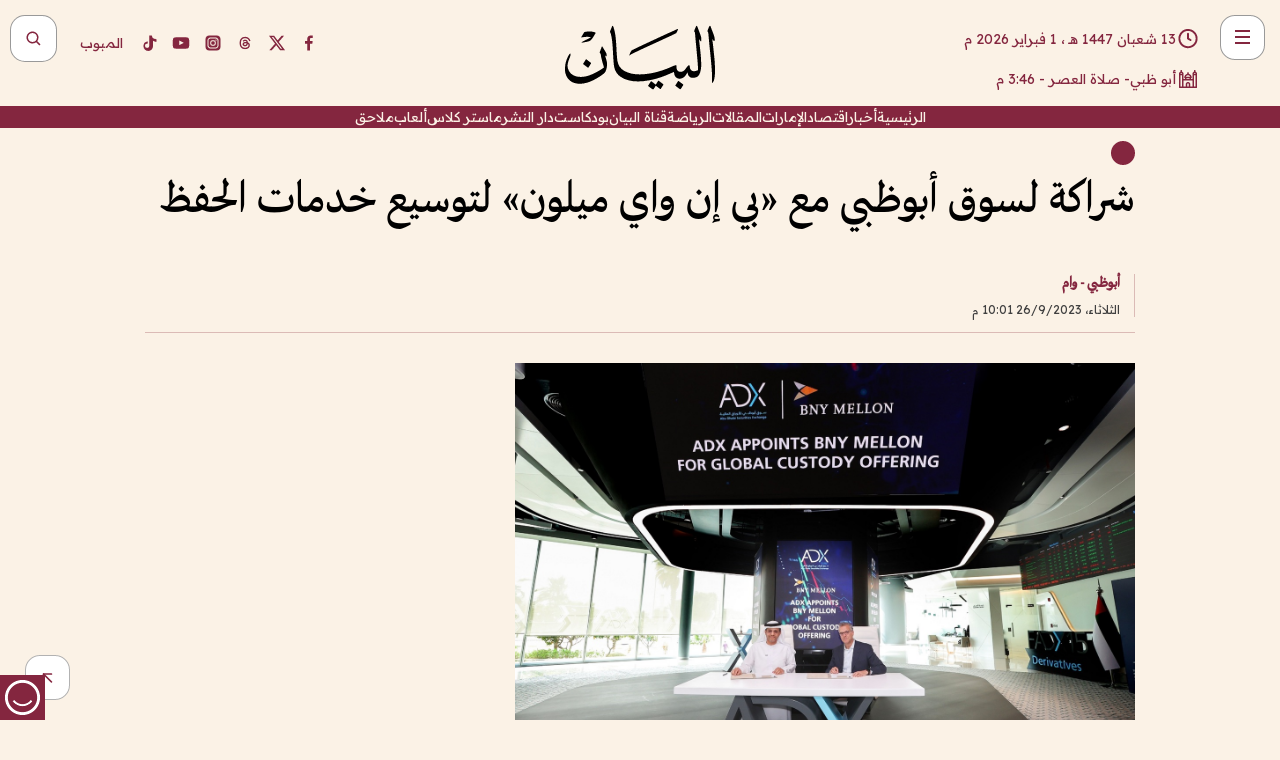

--- FILE ---
content_type: text/html; charset=utf-8
request_url: https://www.albayan.ae/economy/uae/2023-09-27-1.4734545
body_size: 29099
content:
<!DOCTYPE html><html lang="ar" dir="rtl"><head prefix="og: https://ogp.me/ns# article: https://ogp.me/ns/article# fb: https://ogp.me/ns/fb#"><meta charSet="utf-8"/><meta name="viewport" content="width=device-width"/><script id="signal-data">
    var signal = {
        "Content": {
            "Topic": "اقتصاد", 
            "sTopic": "الإمارات العربية المتحدة",           
            "Keywords": null, 
            "ArticleId": "2263006",
            "ArticleTitle": "شراكة لسوق أبوظبي مع «بي إن واي ميلون» لتوسيع خدمات الحفظ",
            "ArticleAuthorName": "أبوظبي - وام",
            "ArticlePublishDate": "2023-09-26T22:01:00+00:00",
            "ContentType": "article", 
            "SearchTerm": null, 
            "Platform": 'web'
        },
        "Page": {
            "ChannelLevel1": "Economy",
            "ChannelLevel2": "Uae",
            "ChannelLevel3": null
        },
        "User": {
            "UserId": null,
            "Country": null
        }
    };
</script><meta name="theme-color" content="#eee9e1"/><meta name="author" content="البيان"/><meta name="description" content="شراكة لسوق أبوظبي مع «بي إن واي ميلون» لتوسيع خدمات الحفظ"/><meta name="google-site-verification" content="qlwIQnfCt2On3q5tmj18eji8OBSphVrRy2uJSsRO-Q4"/><meta name="google-play-app" content="app-id=ae.albayan"/><meta name="apple-itunes-app" content="app-id=668577002"/><meta name="y_key" content="14a4a6420b7b0876"/><meta name="msvalidate.01" content="97B560A2BDDF76982EF1BBF2E5F4DE45"/><meta name="alexaVerifyID" content="z0Wwn3M1Rzoxt_rN13VtYgUPrAI"/><meta property="fb:app_id" content="154646704596614"/><meta property="fb:pages" content="168065096585239"/><link rel="canonical" href="https://www.albayan.ae/economy/uae/2023-09-27-1.4734545"/><link rel="amphtml" href="https://www.albayan.ae/amp/economy/uae/2023-09-27-1.4734545"/><link rel="icon" href="/favicon.svg"/><link rel="mask-icon" href="/favicon.svg" color="#eee9e1"/><link rel="apple-touch-icon" href="/apple-touch-icon.png"/><link rel="manifest" href="/manifest.webmanifest"/><link rel="image_src" href="https://www.albayan.ae/assets/archives/images/2023/09/27/4734542.jpg"/><meta property="og:title" content="شراكة لسوق أبوظبي مع «بي إن واي ميلون» لتوسيع خدمات الحفظ"/><meta property="og:url" content="https://www.albayan.ae/economy/uae/2023-09-27-1.4734545"/><meta property="og:description" content="شراكة لسوق أبوظبي مع «بي إن واي ميلون» لتوسيع خدمات الحفظ"/><meta property="og:site_name" content="البيان"/><meta property="og:locale" content="ar_AR"/><meta property="og:image" content="https://www.albayan.ae/assets/archives/images/2023/09/27/4734542.jpg"/><meta property="og:image:alt" content="شراكة لسوق أبوظبي مع «بي إن واي ميلون» لتوسيع خدمات الحفظ"/><meta property="og:type" content="article"/><meta property="article:published_time" content="2023-09-26T22:01:00+00:00"/><meta property="article:modified_time" content="2023-09-26T21:54:15+00:00"/><meta name="twitter:card" content="summary_large_image"/><meta name="twitter:site" content="@AlBayanNews"/><meta name="twitter:creator" content="@AlBayanNews"/><meta name="twitter:url" content="https://www.albayan.ae/economy/uae/2023-09-27-1.4734545"/><meta name="twitter:title" content="شراكة لسوق أبوظبي مع «بي إن واي ميلون» لتوسيع خدمات الحفظ"/><meta name="twitter:description" content="شراكة لسوق أبوظبي مع «بي إن واي ميلون» لتوسيع خدمات الحفظ"/><meta name="twitter:image:src" content="https://www.albayan.ae/assets/archives/images/2023/09/27/4734542.jpg"/><meta property="twitter:account_id" content="4503599627709422"/><meta name="twitter:app:name:iphone" content="البيان"/><meta name="twitter:app:id:iphone" content="668577002"/><meta name="twitter:app:name:ipad" content="البيان"/><meta name="twitter:app:id:ipad" content="668577002"/><meta name="twitter:app:name:googleplay" content="البيان"/><meta name="twitter:app:id:googleplay" content="ae.albayan"/><script type="application/ld+json">
    {
        "@context": "https://schema.org",
        "@type": "NewsMediaOrganization",
        "@id": "https://www.albayan.ae#organization",
        "url": "https://www.albayan.ae",
        "name": "البيان",
        "alternateName": "Al Bayan",
        "logo": {
            "@type": "ImageObject",
            "@id": "https://www.albayan.ae#logo",
            "inLanguage": "ar",
            "url": "https://www.albayan.ae/logo.svg",
            "width": 1200,
            "height": 675,
            "caption": "البيان"
        },
        "image": {
            "@id": "https://www.albayan.ae#logo"
        },
        "correctionsPolicy": "https://www.albayan.ae/privacy-policy",
        "ethicsPolicy": "https://www.albayan.ae/privacy-policy",
        "masthead": "https://www.albayan.ae/about-us",
        "verificationFactCheckingPolicy": "https://www.albayan.ae/privacy-policy",
        "sameAs": [
            "https://twitter.com/albayannews",
            "https://www.linkedin.com/company/albayannews",
            "https://www.facebook.com/168065096585239"
        ]
    }</script><script type="application/ld+json">
    {
		"@context": "https://schema.org",
		"@type": "WebSite",
		"@id": "https://www.albayan.ae#website",
		"url": "https://www.albayan.ae",
    "thumbnailUrl": "https://www.albayan.ae/logo.svg",
		"inLanguage": "ar",
		"name": "البيان",
		"description": "موقع إخباري تتابعون فيه أخبار دبي،الإمارات،أبوظبي، السعودية،دول الخليج،مصر،سوريا،تركيا،ومستجدات الأحداث العربية والعالمية ، في السياسة والرياضة والاقتصاد والعلوم والفن والتكنولوجيا والثقافة ، أخبار الشيخ محمد بن راشد ومحمد بن زايد وخليفة بن زايد ، ، وعبد الله بن زايد ،والسيسي ، والسلطان قابوس ،أخبار الفضاء ،خليفة سات",
		"publisher": {
			"@id": "https://www.albayan.ae#organization"
		},
		"potentialAction": [
		    {
		    	"@type": "SearchAction",
		    	"target": "https://www.albayan.ae/search?q={search_term_string}",
		    	"query-input": "required name=search_term_string"
		    }
		]
	}</script><script type="application/ld+json">
    {
		"@context": "https://schema.org",
		"@type": "WebPage",
		"@id": "https://www.albayan.ae/economy/uae/2023-09-27-1.4734545#webpage",
		"url": "https://www.albayan.ae/economy/uae/2023-09-27-1.4734545",
	    "isPartOf": {
			"@id": "https://www.albayan.ae#website"
		},
    "inLanguage": "ar",
		"name": "شراكة لسوق أبوظبي مع «بي إن واي ميلون» لتوسيع خدمات الحفظ",
		"headline": "شراكة لسوق أبوظبي مع «بي إن واي ميلون» لتوسيع خدمات الحفظ",
    "thumbnailUrl": "https://www.albayan.ae/logo.svg",
    "description": "شراكة لسوق أبوظبي مع «بي إن واي ميلون» لتوسيع خدمات الحفظ",
		"breadcrumb": {
            "@id": "https://www.albayan.ae/economy/uae/2023-09-27-1.4734545#breadcrumb"
        },
		"about": {
		   	"@id": "https://www.albayan.ae#organization"
		},
		"potentialAction": [
	    {
			"@type": "ReadAction",
			"target": [
	    		"https://www.albayan.ae/economy/uae/2023-09-27-1.4734545"
			]
			}
		]
	}</script><script type="application/ld+json">
  {
    "@context": "https://schema.org",
    "@type": "BreadcrumbList",
    "@id": "https://www.albayan.ae/economy/uae/2023-09-27-1.4734545#breadcrumb",
    "itemListElement": [
      {
        "@type": "ListItem",
        "position": 1,
        "item": {
          "@id": "https://www.albayan.ae/economy",
          "name": "الاقتصادي"
        }
      }
      ,{
        "@type": "ListItem",
        "position": 2,
        "item": {
          "@id": "https://www.albayan.ae/economy/uae",
          "name": "اقتصاد الإمارات"
        }
      }
      
    ]
  }</script><script type="application/ld+json">
    {
      "@context": "https://schema.org",
      "@type": "NewsArticle",
      "@id": "https://www.albayan.ae/economy/uae/2023-09-27-1.4734545#article",
      "isPartOf": {
        "@id": "https://www.albayan.ae/economy/uae/2023-09-27-1.4734545#webpage"
      },
      "inLanguage": "ar",
      "url": "https://www.albayan.ae/economy/uae/2023-09-27-1.4734545",
      "thumbnailUrl": "https://www.albayan.ae/assets/archives/images/2023/09/27/4734542.jpg",
      "headline": "شراكة لسوق أبوظبي مع «بي إن واي ميلون» لتوسيع خدمات الحفظ",
      "datePublished": "2023-09-26T22:01:00+00:00",
      "dateModified": "2023-09-26T21:54:15+00:00",
      "dateCreated": "2023-09-26T21:54:15+00:00",
      "mainEntityOfPage": {
        "@id": "https://www.albayan.ae/economy/uae/2023-09-27-1.4734545#webpage"
      },
      "publisher": {
        "@type": "Organization",
        "name": "البيان",
        "logo": {
          "@type": "ImageObject",
          "url": "https://www.albayan.ae/logo.png",
          "width": 140,
          "height": 60
        }
      },
      "image": {
        "@id": "https://www.albayan.ae/assets/archives/images/2023/09/27/4734542.jpg#primaryimage"
      },
      "creator": [ "أبوظبي - وام" ],
      "author": {
        "@type": "Person",
        "name": "أبوظبي - وام"
      },
      "articleSection": [ "الاقتصادي","اقتصاد الإمارات" ],
      "copyrightYear": "2026",
      "copyrightHolder": {
        "@id": "https://www.albayan.ae#organization"
      }
    }</script><script type="application/ld+json">
    {
      "@context": "https://schema.org",
      "@type": "ImageObject",
      "@id": "https://www.albayan.ae/assets/archives/images/2023/09/27/4734542.jpg#primaryimage",
      "inLanguage": "ar",
      "url": "https://www.albayan.ae/assets/archives/images/2023/09/27/4734542.jpg",
      "width": 1600,
      "height": 1067
    }</script><title>شراكة لسوق أبوظبي مع «بي إن واي ميلون» لتوسيع خدمات الحفظ</title><meta name="next-head-count" content="5"/><link data-next-font="" rel="preconnect" href="/" crossorigin="anonymous"/><link rel="preload" href="/_next/static/css/6216796cf473b63f.css" as="style"/><link rel="stylesheet" href="/_next/static/css/6216796cf473b63f.css" data-n-g=""/><link rel="preload" href="/_next/static/css/1a959bb3eb592212.css" as="style"/><link rel="stylesheet" href="/_next/static/css/1a959bb3eb592212.css" data-n-p=""/><noscript data-n-css=""></noscript><script defer="" nomodule="" src="/_next/static/chunks/polyfills-78c92fac7aa8fdd8.js"></script><script src="/_next/static/chunks/webpack-3da754b2cd1bbc13.js" defer=""></script><script src="/_next/static/chunks/framework-0995a3e8436ddc4f.js" defer=""></script><script src="/_next/static/chunks/main-2e36dc615c290c0b.js" defer=""></script><script src="/_next/static/chunks/pages/_app-1146751e530b2149.js" defer=""></script><script src="/_next/static/chunks/36d2f571-b6c4a1b8fb3f7f35.js" defer=""></script><script src="/_next/static/chunks/590-1e9cef6c9d774fac.js" defer=""></script><script src="/_next/static/chunks/8239-3089d2302c38684a.js" defer=""></script><script src="/_next/static/chunks/3294-a7bb5afc4eb4bb93.js" defer=""></script><script src="/_next/static/chunks/6161-6762a5f6571a7777.js" defer=""></script><script src="/_next/static/chunks/21-4a3ba62f4614d21a.js" defer=""></script><script src="/_next/static/chunks/3348-7b642076d9cfdf65.js" defer=""></script><script src="/_next/static/chunks/7984-2b00b2ed76771a31.js" defer=""></script><script src="/_next/static/chunks/pages/%5Bsection_name%5D/%5Bsub_section_name%5D/%5Bsub_sub_section_name%5D-809932c2ab03d0c8.js" defer=""></script><script src="/_next/static/0d3a171/_buildManifest.js" defer=""></script><script src="/_next/static/0d3a171/_ssgManifest.js" defer=""></script></head><body id="body" class="economy uae"><noscript><iframe src="https://www.googletagmanager.com/ns.html?id=GTM-T9H5KXLT" height="0" width="0" style="display:none;visibility:hidden"></iframe></noscript><div id="__next"><div class="page-wrapper"><header class="section-header "><div><div><div class="bm-burger-button" style="z-index:1000"><button type="button" id="react-burger-menu-btn" style="position:absolute;left:0;top:0;z-index:1;width:100%;height:100%;margin:0;padding:0;border:none;font-size:0;background:transparent;cursor:pointer">Open Menu</button><span><span class="bm-burger-bars" style="position:absolute;height:20%;left:0;right:0;top:0%;opacity:1"></span><span class="bm-burger-bars" style="position:absolute;height:20%;left:0;right:0;top:40%;opacity:1"></span><span class="bm-burger-bars" style="position:absolute;height:20%;left:0;right:0;top:80%;opacity:1"></span></span></div></div><div id="" class="bm-menu-wrap" style="position:fixed;right:0;z-index:1100;width:300px;height:100%;-moz-transform:translate3d(100%, 0, 0);-ms-transform:translate3d(100%, 0, 0);-o-transform:translate3d(100%, 0, 0);-webkit-transform:translate3d(100%, 0, 0);transform:translate3d(100%, 0, 0);transition:all 0.5s" aria-hidden="true"><div class="bm-menu" style="height:100%;box-sizing:border-box;overflow:auto"><nav class="bm-item-list" style="height:100%"><div class="bm-item offcanvas-wrapper" style="display:block" tabindex="-1"><div class="menu"><div class="mobile-search-wrapper "><form><div class="icon"><svg stroke="currentColor" fill="currentColor" stroke-width="0" viewBox="0 0 24 24" height="1em" width="1em" xmlns="http://www.w3.org/2000/svg"><path d="M10 18a7.952 7.952 0 0 0 4.897-1.688l4.396 4.396 1.414-1.414-4.396-4.396A7.952 7.952 0 0 0 18 10c0-4.411-3.589-8-8-8s-8 3.589-8 8 3.589 8 8 8zm0-14c3.309 0 6 2.691 6 6s-2.691 6-6 6-6-2.691-6-6 2.691-6 6-6z"></path></svg></div><input type="text" placeholder="أخبار" aria-label="أخبار" value=""/><input type="submit" aria-label="بحث" value="بحث"/></form></div><div>...</div></div><a class="menu-item--small"></a><div class="social-icons hide-on-tablet hide-on-laptop hide-on-desktop"><a rel="noopener" href="https://www.facebook.com/AlBayanNews/" aria-label="Facebook" target="_blank"><svg xmlns="http://www.w3.org/2000/svg" viewBox="0 0 24 24"><path fill="currentColor" d="M15.12,5.32H17V2.14A26.11,26.11,0,0,0,14.26,2C11.54,2,9.68,3.66,9.68,6.7V9.32H6.61v3.56H9.68V22h3.68V12.88h3.06l.46-3.56H13.36V7.05C13.36,6,13.64,5.32,15.12,5.32Z"></path></svg></a><a rel="noopener" href="https://x.com/AlBayanNews" aria-label="X (Twitter)" target="_blank"><svg xmlns="http://www.w3.org/2000/svg" viewBox="0 0 24 24"><path fill="currentColor" d="M18.244 2.25h3.308l-7.227 8.26 8.502 11.24H16.17l-5.214-6.817L4.99 21.75H1.68l7.73-8.835L1.254 2.25H8.08l4.713 6.231zm-1.161 17.52h1.833L7.084 4.126H5.117z"></path></svg></a><a rel="noopener" href="https://www.threads.com/@albayannews" aria-label="Threads" target="_blank"><svg xmlns="http://www.w3.org/2000/svg" viewBox="0 0 24 24"><path fill="#84263F" d="M12.0439 3.7998C12.8754 3.7998 14.2897 3.8607 15.6836 4.54102C17.0859 5.22553 18.4505 6.52934 19.1914 8.97852L19.252 9.17773L19.0498 9.22949L17.6904 9.58301L17.5088 9.62988L17.4502 9.45117C16.9012 7.78344 16.0606 6.83735 15.1123 6.30273C14.1578 5.76461 13.0705 5.62988 12.0059 5.62988C10.2655 5.62991 8.9325 6.15872 8.03027 7.22266C7.12327 8.29252 6.62406 9.93555 6.62402 12.2197C6.62402 14.2561 7.17773 15.7884 8.12012 16.8096C9.06078 17.8288 10.4106 18.3632 12.0537 18.3633C13.4097 18.3633 14.5779 18.0101 15.4014 17.415C16.2214 16.8224 16.7012 15.9905 16.7012 15.0068C16.7011 14.3483 16.425 13.8615 16.1387 13.5361C16.008 13.3876 15.8751 13.2753 15.7686 13.1963C15.6364 13.7847 15.4035 14.5105 14.918 15.1221C14.3439 15.8451 13.4334 16.3896 11.9873 16.3896C10.2932 16.3896 8.77467 15.214 8.77441 13.6084C8.77441 12.488 9.3112 11.7163 10.0527 11.2334C10.7854 10.7562 11.7142 10.5605 12.5244 10.5605C12.9971 10.5606 13.557 10.5891 13.9609 10.6396C13.9132 10.4057 13.7969 10.1359 13.5957 9.90332C13.3276 9.59356 12.9073 9.34671 12.2871 9.34668C11.6834 9.34668 11.3289 9.44502 11.083 9.58203C10.8786 9.69604 10.7351 9.84233 10.5771 10.0225C10.5751 10.1034 10.5486 10.2268 10.4209 10.2949C10.3869 10.2885 10.3492 10.2734 10.3438 10.2705C10.3416 10.2693 10.338 10.2673 10.3369 10.2666C10.3356 10.2658 10.3346 10.265 10.334 10.2646L10.332 10.2637L10.3311 10.2627C10.3297 10.2618 10.327 10.2606 10.3242 10.2588C10.3115 10.2503 10.2774 10.2276 10.21 10.1826L10.209 10.1816L10.0205 10.0557L10.0215 10.0537C9.87627 9.95459 9.69204 9.82835 9.52344 9.71191C9.39456 9.62291 9.2738 9.53967 9.18555 9.47852C9.14141 9.44793 9.10513 9.42265 9.08008 9.40527C9.06757 9.3966 9.05741 9.39034 9.05078 9.38574C9.04759 9.38353 9.04564 9.38106 9.04395 9.37988L9.04199 9.37891L9.04102 9.37793L8.87598 9.26367L8.99121 9.09961C9.38692 8.53378 9.85164 8.13291 10.4033 7.87598C10.9531 7.62004 11.5779 7.51172 12.2871 7.51172C13.3084 7.51174 14.192 7.85607 14.8262 8.52246C15.4363 9.16369 15.7785 10.0594 15.873 11.1689C16.1699 11.3008 16.4468 11.4508 16.7021 11.6221C17.8635 12.4022 18.5097 13.5778 18.5098 14.9248C18.5098 16.3397 17.9293 17.6642 16.8252 18.6318C15.7219 19.5988 14.1076 20.2002 12.0537 20.2002C10.2872 20.2001 8.47006 19.6856 7.09277 18.3896C5.7125 17.0909 4.79983 15.0318 4.7998 11.9941C4.7998 8.97467 5.68287 6.91772 7.04785 5.61719C8.41055 4.31896 10.2269 3.79982 12.0439 3.7998ZM12.7158 12.3896C11.719 12.3897 11.2004 12.6035 10.9316 12.8428C10.6691 13.0767 10.6123 13.3658 10.6123 13.6064C10.6125 13.9487 10.8096 14.1837 11.0996 14.3438C11.3948 14.5066 11.7602 14.5742 12.0117 14.5742C12.5091 14.5742 12.9667 14.5035 13.3213 14.2109C13.6524 13.9378 13.9272 13.4394 14.0254 12.5107C13.5958 12.4238 13.1583 12.3812 12.7197 12.3896H12.7158Z"></path></svg></a><a rel="noopener" href="https://www.instagram.com/AlBayanNews" aria-label="Instagram" target="_blank"><svg xmlns="http://www.w3.org/2000/svg" viewBox="0 0 24 24"><path fill="currentColor" d="M12,9.52A2.48,2.48,0,1,0,14.48,12,2.48,2.48,0,0,0,12,9.52Zm9.93-2.45a6.53,6.53,0,0,0-.42-2.26,4,4,0,0,0-2.32-2.32,6.53,6.53,0,0,0-2.26-.42C15.64,2,15.26,2,12,2s-3.64,0-4.93.07a6.53,6.53,0,0,0-2.26.42A4,4,0,0,0,2.49,4.81a6.53,6.53,0,0,0-.42,2.26C2,8.36,2,8.74,2,12s0,3.64.07,4.93a6.86,6.86,0,0,0,.42,2.27,3.94,3.94,0,0,0,.91,1.4,3.89,3.89,0,0,0,1.41.91,6.53,6.53,0,0,0,2.26.42C8.36,22,8.74,22,12,22s3.64,0,4.93-.07a6.53,6.53,0,0,0,2.26-.42,3.89,3.89,0,0,0,1.41-.91,3.94,3.94,0,0,0,.91-1.4,6.6,6.6,0,0,0,.42-2.27C22,15.64,22,15.26,22,12S22,8.36,21.93,7.07Zm-2.54,8A5.73,5.73,0,0,1,19,16.87,3.86,3.86,0,0,1,16.87,19a5.73,5.73,0,0,1-1.81.35c-.79,0-1,0-3.06,0s-2.27,0-3.06,0A5.73,5.73,0,0,1,7.13,19a3.51,3.51,0,0,1-1.31-.86A3.51,3.51,0,0,1,5,16.87a5.49,5.49,0,0,1-.34-1.81c0-.79,0-1,0-3.06s0-2.27,0-3.06A5.49,5.49,0,0,1,5,7.13a3.51,3.51,0,0,1,.86-1.31A3.59,3.59,0,0,1,7.13,5a5.73,5.73,0,0,1,1.81-.35h0c.79,0,1,0,3.06,0s2.27,0,3.06,0A5.73,5.73,0,0,1,16.87,5a3.51,3.51,0,0,1,1.31.86A3.51,3.51,0,0,1,19,7.13a5.73,5.73,0,0,1,.35,1.81c0,.79,0,1,0,3.06S19.42,14.27,19.39,15.06Zm-1.6-7.44a2.38,2.38,0,0,0-1.41-1.41A4,4,0,0,0,15,6c-.78,0-1,0-3,0s-2.22,0-3,0a4,4,0,0,0-1.38.26A2.38,2.38,0,0,0,6.21,7.62,4.27,4.27,0,0,0,6,9c0,.78,0,1,0,3s0,2.22,0,3a4.27,4.27,0,0,0,.26,1.38,2.38,2.38,0,0,0,1.41,1.41A4.27,4.27,0,0,0,9,18.05H9c.78,0,1,0,3,0s2.22,0,3,0a4,4,0,0,0,1.38-.26,2.38,2.38,0,0,0,1.41-1.41A4,4,0,0,0,18.05,15c0-.78,0-1,0-3s0-2.22,0-3A3.78,3.78,0,0,0,17.79,7.62ZM12,15.82A3.81,3.81,0,0,1,8.19,12h0A3.82,3.82,0,1,1,12,15.82Zm4-6.89a.9.9,0,0,1,0-1.79h0a.9.9,0,0,1,0,1.79Z"></path></svg></a><a rel="noopener" href="https://www.youtube.com/@albayanonline" aria-label="YouTube" target="_blank"><svg xmlns="http://www.w3.org/2000/svg" viewBox="0 0 24 24"><path fill="currentColor" d="M23,9.71a8.5,8.5,0,0,0-.91-4.13,2.92,2.92,0,0,0-1.72-1A78.36,78.36,0,0,0,12,4.27a78.45,78.45,0,0,0-8.34.3,2.87,2.87,0,0,0-1.46.74c-.9.83-1,2.25-1.1,3.45a48.29,48.29,0,0,0,0,6.48,9.55,9.55,0,0,0,.3,2,3.14,3.14,0,0,0,.71,1.36,2.86,2.86,0,0,0,1.49.78,45.18,45.18,0,0,0,6.5.33c3.5.05,6.57,0,10.2-.28a2.88,2.88,0,0,0,1.53-.78,2.49,2.49,0,0,0,.61-1,10.58,10.58,0,0,0,.52-3.4C23,13.69,23,10.31,23,9.71ZM9.74,14.85V8.66l5.92,3.11C14,12.69,11.81,13.73,9.74,14.85Z"></path></svg></a><a rel="noopener" href="https://www.tiktok.com/@albayannews?lang=en" aria-label="TikTok" target="_blank"><svg xmlns="http://www.w3.org/2000/svg" viewBox="0 0 24 24"><path fill="currentColor" d="M19.589 6.686a4.793 4.793 0 0 1-3.77-4.245V2h-3.445v13.672a2.896 2.896 0 0 1-2.878 2.916 2.897 2.897 0 0 1-2.878-2.916 2.897 2.897 0 0 1 2.878-2.916c.324 0 .636.056.933.165V9.928a6.361 6.361 0 0 0-5.811 6.344 6.36 6.36 0 0 0 6.36 6.36 6.36 6.36 0 0 0 6.36-6.36V9.042a7.685 7.685 0 0 0 4.5 1.418v-3.45a4.373 4.373 0 0 1-2.25-.838z"></path></svg></a></div></div></nav></div><div><div class="bm-cross-button" style="position:absolute;width:24px;height:24px;right:8px;top:8px"><button type="button" id="react-burger-cross-btn" style="position:absolute;left:0;top:0;z-index:1;width:100%;height:100%;margin:0;padding:0;border:none;font-size:0;background:transparent;cursor:pointer" tabindex="-1">Close Menu</button><span style="position:absolute;top:6px;right:14px"><span class="bm-cross" style="position:absolute;width:3px;height:14px;transform:rotate(45deg)"></span><span class="bm-cross" style="position:absolute;width:3px;height:14px;transform:rotate(-45deg)"></span></span></div></div></div></div><div class="header-normal"><div class="container"><div class="logo-wrapper"><a href="/"><img alt="Al Bayan" loading="lazy" width="150" height="65" decoding="async" data-nimg="1" style="color:transparent" src="/_next/static/media/logo.5cdaafc2.svg"/></a></div></div><div class="left-wrapper"><div class="social-icons hide-on-mobile"><a rel="noopener" href="https://www.facebook.com/AlBayanNews/" aria-label="Facebook" target="_blank"><svg xmlns="http://www.w3.org/2000/svg" viewBox="0 0 24 24"><path fill="#84263F" d="M15.12,5.32H17V2.14A26.11,26.11,0,0,0,14.26,2C11.54,2,9.68,3.66,9.68,6.7V9.32H6.61v3.56H9.68V22h3.68V12.88h3.06l.46-3.56H13.36V7.05C13.36,6,13.64,5.32,15.12,5.32Z"></path></svg></a><a rel="noopener" href="https://x.com/AlBayanNews" aria-label="X (Twitter)" target="_blank"><svg xmlns="http://www.w3.org/2000/svg" viewBox="0 0 24 24"><path fill="#84263F" d="M18.244 2.25h3.308l-7.227 8.26 8.502 11.24H16.17l-5.214-6.817L4.99 21.75H1.68l7.73-8.835L1.254 2.25H8.08l4.713 6.231zm-1.161 17.52h1.833L7.084 4.126H5.117z"></path></svg></a><a rel="noopener" href="https://www.threads.com/@albayannews" aria-label="Threads" target="_blank"><svg xmlns="http://www.w3.org/2000/svg" viewBox="0 0 24 24"><path fill="#84263F" d="M12.0439 3.7998C12.8754 3.7998 14.2897 3.8607 15.6836 4.54102C17.0859 5.22553 18.4505 6.52934 19.1914 8.97852L19.252 9.17773L19.0498 9.22949L17.6904 9.58301L17.5088 9.62988L17.4502 9.45117C16.9012 7.78344 16.0606 6.83735 15.1123 6.30273C14.1578 5.76461 13.0705 5.62988 12.0059 5.62988C10.2655 5.62991 8.9325 6.15872 8.03027 7.22266C7.12327 8.29252 6.62406 9.93555 6.62402 12.2197C6.62402 14.2561 7.17773 15.7884 8.12012 16.8096C9.06078 17.8288 10.4106 18.3632 12.0537 18.3633C13.4097 18.3633 14.5779 18.0101 15.4014 17.415C16.2214 16.8224 16.7012 15.9905 16.7012 15.0068C16.7011 14.3483 16.425 13.8615 16.1387 13.5361C16.008 13.3876 15.8751 13.2753 15.7686 13.1963C15.6364 13.7847 15.4035 14.5105 14.918 15.1221C14.3439 15.8451 13.4334 16.3896 11.9873 16.3896C10.2932 16.3896 8.77467 15.214 8.77441 13.6084C8.77441 12.488 9.3112 11.7163 10.0527 11.2334C10.7854 10.7562 11.7142 10.5605 12.5244 10.5605C12.9971 10.5606 13.557 10.5891 13.9609 10.6396C13.9132 10.4057 13.7969 10.1359 13.5957 9.90332C13.3276 9.59356 12.9073 9.34671 12.2871 9.34668C11.6834 9.34668 11.3289 9.44502 11.083 9.58203C10.8786 9.69604 10.7351 9.84233 10.5771 10.0225C10.5751 10.1034 10.5486 10.2268 10.4209 10.2949C10.3869 10.2885 10.3492 10.2734 10.3438 10.2705C10.3416 10.2693 10.338 10.2673 10.3369 10.2666C10.3356 10.2658 10.3346 10.265 10.334 10.2646L10.332 10.2637L10.3311 10.2627C10.3297 10.2618 10.327 10.2606 10.3242 10.2588C10.3115 10.2503 10.2774 10.2276 10.21 10.1826L10.209 10.1816L10.0205 10.0557L10.0215 10.0537C9.87627 9.95459 9.69204 9.82835 9.52344 9.71191C9.39456 9.62291 9.2738 9.53967 9.18555 9.47852C9.14141 9.44793 9.10513 9.42265 9.08008 9.40527C9.06757 9.3966 9.05741 9.39034 9.05078 9.38574C9.04759 9.38353 9.04564 9.38106 9.04395 9.37988L9.04199 9.37891L9.04102 9.37793L8.87598 9.26367L8.99121 9.09961C9.38692 8.53378 9.85164 8.13291 10.4033 7.87598C10.9531 7.62004 11.5779 7.51172 12.2871 7.51172C13.3084 7.51174 14.192 7.85607 14.8262 8.52246C15.4363 9.16369 15.7785 10.0594 15.873 11.1689C16.1699 11.3008 16.4468 11.4508 16.7021 11.6221C17.8635 12.4022 18.5097 13.5778 18.5098 14.9248C18.5098 16.3397 17.9293 17.6642 16.8252 18.6318C15.7219 19.5988 14.1076 20.2002 12.0537 20.2002C10.2872 20.2001 8.47006 19.6856 7.09277 18.3896C5.7125 17.0909 4.79983 15.0318 4.7998 11.9941C4.7998 8.97467 5.68287 6.91772 7.04785 5.61719C8.41055 4.31896 10.2269 3.79982 12.0439 3.7998ZM12.7158 12.3896C11.719 12.3897 11.2004 12.6035 10.9316 12.8428C10.6691 13.0767 10.6123 13.3658 10.6123 13.6064C10.6125 13.9487 10.8096 14.1837 11.0996 14.3438C11.3948 14.5066 11.7602 14.5742 12.0117 14.5742C12.5091 14.5742 12.9667 14.5035 13.3213 14.2109C13.6524 13.9378 13.9272 13.4394 14.0254 12.5107C13.5958 12.4238 13.1583 12.3812 12.7197 12.3896H12.7158Z"></path></svg></a><a rel="noopener" href="https://www.instagram.com/AlBayanNews" aria-label="Instagram" target="_blank"><svg xmlns="http://www.w3.org/2000/svg" viewBox="0 0 24 24"><path fill="#84263F" d="M12,9.52A2.48,2.48,0,1,0,14.48,12,2.48,2.48,0,0,0,12,9.52Zm9.93-2.45a6.53,6.53,0,0,0-.42-2.26,4,4,0,0,0-2.32-2.32,6.53,6.53,0,0,0-2.26-.42C15.64,2,15.26,2,12,2s-3.64,0-4.93.07a6.53,6.53,0,0,0-2.26.42A4,4,0,0,0,2.49,4.81a6.53,6.53,0,0,0-.42,2.26C2,8.36,2,8.74,2,12s0,3.64.07,4.93a6.86,6.86,0,0,0,.42,2.27,3.94,3.94,0,0,0,.91,1.4,3.89,3.89,0,0,0,1.41.91,6.53,6.53,0,0,0,2.26.42C8.36,22,8.74,22,12,22s3.64,0,4.93-.07a6.53,6.53,0,0,0,2.26-.42,3.89,3.89,0,0,0,1.41-.91,3.94,3.94,0,0,0,.91-1.4,6.6,6.6,0,0,0,.42-2.27C22,15.64,22,15.26,22,12S22,8.36,21.93,7.07Zm-2.54,8A5.73,5.73,0,0,1,19,16.87,3.86,3.86,0,0,1,16.87,19a5.73,5.73,0,0,1-1.81.35c-.79,0-1,0-3.06,0s-2.27,0-3.06,0A5.73,5.73,0,0,1,7.13,19a3.51,3.51,0,0,1-1.31-.86A3.51,3.51,0,0,1,5,16.87a5.49,5.49,0,0,1-.34-1.81c0-.79,0-1,0-3.06s0-2.27,0-3.06A5.49,5.49,0,0,1,5,7.13a3.51,3.51,0,0,1,.86-1.31A3.59,3.59,0,0,1,7.13,5a5.73,5.73,0,0,1,1.81-.35h0c.79,0,1,0,3.06,0s2.27,0,3.06,0A5.73,5.73,0,0,1,16.87,5a3.51,3.51,0,0,1,1.31.86A3.51,3.51,0,0,1,19,7.13a5.73,5.73,0,0,1,.35,1.81c0,.79,0,1,0,3.06S19.42,14.27,19.39,15.06Zm-1.6-7.44a2.38,2.38,0,0,0-1.41-1.41A4,4,0,0,0,15,6c-.78,0-1,0-3,0s-2.22,0-3,0a4,4,0,0,0-1.38.26A2.38,2.38,0,0,0,6.21,7.62,4.27,4.27,0,0,0,6,9c0,.78,0,1,0,3s0,2.22,0,3a4.27,4.27,0,0,0,.26,1.38,2.38,2.38,0,0,0,1.41,1.41A4.27,4.27,0,0,0,9,18.05H9c.78,0,1,0,3,0s2.22,0,3,0a4,4,0,0,0,1.38-.26,2.38,2.38,0,0,0,1.41-1.41A4,4,0,0,0,18.05,15c0-.78,0-1,0-3s0-2.22,0-3A3.78,3.78,0,0,0,17.79,7.62ZM12,15.82A3.81,3.81,0,0,1,8.19,12h0A3.82,3.82,0,1,1,12,15.82Zm4-6.89a.9.9,0,0,1,0-1.79h0a.9.9,0,0,1,0,1.79Z"></path></svg></a><a rel="noopener" href="https://www.youtube.com/@albayanonline" aria-label="YouTube" target="_blank"><svg xmlns="http://www.w3.org/2000/svg" viewBox="0 0 24 24"><path fill="#84263F" d="M23,9.71a8.5,8.5,0,0,0-.91-4.13,2.92,2.92,0,0,0-1.72-1A78.36,78.36,0,0,0,12,4.27a78.45,78.45,0,0,0-8.34.3,2.87,2.87,0,0,0-1.46.74c-.9.83-1,2.25-1.1,3.45a48.29,48.29,0,0,0,0,6.48,9.55,9.55,0,0,0,.3,2,3.14,3.14,0,0,0,.71,1.36,2.86,2.86,0,0,0,1.49.78,45.18,45.18,0,0,0,6.5.33c3.5.05,6.57,0,10.2-.28a2.88,2.88,0,0,0,1.53-.78,2.49,2.49,0,0,0,.61-1,10.58,10.58,0,0,0,.52-3.4C23,13.69,23,10.31,23,9.71ZM9.74,14.85V8.66l5.92,3.11C14,12.69,11.81,13.73,9.74,14.85Z"></path></svg></a><a rel="noopener" href="https://www.tiktok.com/@albayannews?lang=en" aria-label="TikTok" target="_blank"><svg xmlns="http://www.w3.org/2000/svg" viewBox="0 0 24 24"><path fill="#84263F" d="M19.589 6.686a4.793 4.793 0 0 1-3.77-4.245V2h-3.445v13.672a2.896 2.896 0 0 1-2.878 2.916 2.897 2.897 0 0 1-2.878-2.916 2.897 2.897 0 0 1 2.878-2.916c.324 0 .636.056.933.165V9.928a6.361 6.361 0 0 0-5.811 6.344 6.36 6.36 0 0 0 6.36 6.36 6.36 6.36 0 0 0 6.36-6.36V9.042a7.685 7.685 0 0 0 4.5 1.418v-3.45a4.373 4.373 0 0 1-2.25-.838z"></path></svg></a></div><a class="classifieds-btn" href="https://shop.albayan.ae"><span>المبوب</span></a><a class="hidden epaper-btn" target="_blank" href="/[section_name]/[sub_section_name]/[sub_sub_section_name]"><img alt="epaper-download" loading="lazy" width="24" height="24" decoding="async" data-nimg="1" style="color:transparent" src="/_next/static/media/icon-supplication.d03f85b4.svg"/><span>نسخة الـ PDF</span></a></div><div class="right-wrapper"><img alt="today-time" loading="lazy" width="24" height="24" decoding="async" data-nimg="1" style="color:transparent" src="/_next/static/media/icon-clock.1b89c406.svg"/><span></span><div class="floater"><div></div></div></div><div class="search-wrapper desktop "><form><div class="icon"><svg stroke="currentColor" fill="currentColor" stroke-width="0" viewBox="0 0 24 24" height="1em" width="1em" xmlns="http://www.w3.org/2000/svg"><path d="M10 18a7.952 7.952 0 0 0 4.897-1.688l4.396 4.396 1.414-1.414-4.396-4.396A7.952 7.952 0 0 0 18 10c0-4.411-3.589-8-8-8s-8 3.589-8 8 3.589 8 8 8zm0-14c3.309 0 6 2.691 6 6s-2.691 6-6 6-6-2.691-6-6 2.691-6 6-6z"></path></svg></div><input type="text" placeholder="أخبار" aria-label="أخبار" value=""/><input type="submit" aria-label="بحث" value="بحث"/></form></div><div class="search-wrapper mobile "><a href="/prayer-time"><div class="icon"><img alt="prayer-time" loading="lazy" width="24" height="24" decoding="async" data-nimg="1" style="color:transparent" src="/_next/static/media/icon-masjid.31f970c5.svg"/></div></a></div></div></header><section class="section-mega-menu"><div class="container"><div class="mega-menu-wrapper"></div></div></section><div class="canvas"><article id="article-0" class="article article-الاقتصادي"><div class="container"><header class="article-header"><div class="article-category"><a href="/"><span></span></a></div><h1>شراكة لسوق أبوظبي مع «بي إن واي ميلون» لتوسيع خدمات الحفظ</h1><div class="article-meta"><div class="article-author"><div class="author-text"> <h4>أبوظبي - وام</h4><time class="post-time"></time></div></div></div></header></div><div class="container"><div class="article-featurd-image-section"><div class="article-featured-image"><div class="media-container"><figure><img alt="" loading="lazy" width="680" height="400" decoding="async" data-nimg="1" style="color:transparent;object-fit:contain;object-position:50% 50%" src="https://www.albayan.ae/assets/archives/images/2023/09/27/4734542.jpg"/><div class="article-credit"></div></figure></div></div></div></div><div class="container"><div class="article-body"><div class="article-content"><div class="mobile-social-shares"></div><div><p>قام سوق أبوظبي للأوراق المالية، أحد أسرع الأسواق المالية نمواً في العالم، بتعيين «بي إن واي ميلون»؛ المؤسسة المصرفية الأكبر عالمياً لخدمات الحفظ الأمين، لدعم الإدراج المزدوج في سوق أبوظبي للأوراق المالية من قبل الشركات العالمية.</p>
<p>وسيقوم البنك عبر هذا التعاون بدور حلقة الوصل بين سوق أبوظبي للأوراق المالية ومؤسسات إيداع الأوراق المالية الدولية «ICSDs»، ليستفيد السوق بذلك من الحضور العالمي لبي إن واي ميلون. وتعد هذه المبادرة جزءاً من استراتيجية سوق أبوظبي للأوراق المالية للعمل مع كيانات سوق رأس المال العالمية المعروفة دولياً لبناء حلول مبتكرة تساعد على تعزيز البنية التحتية للسوق وقدراته. ومن شأن هذا التعاون مع بي إن واي ميلون أن يخدم جهات الإصدار الدولية في إدراج أوراقها المالية إدراجاً مزدوجاً، لتبدأ من الولايات المتحدة الأمريكية، ثم توسيعها إلى دول أخرى. وإضافة إلى ذلك، فإنه سيوفر للمستثمرين في السوق فرصاً استثمارية جديدة في الأسواق العالمية.</p>
<p>وقال عبدالله النعيمي، الرئيس التنفيذي لسوق أبوظبي للأوراق المالية: تدعم شراكتنا مع بي إن واي ميلون، أكبر جهة حفظ في العالم، استراتيجيتنا المتمثلة في تعزيز الابتكار في بنيتنا التحتية، والتي سوف توفر للمستثمرين مجموعة واسعة من فرص النمو الفريدة وسنواصل استكشاف المزيد من مجالات التعاون التي تعزز مكانتنا سوقاً مالياً رائداً في المنطقة.</p></div></div><aside class="sidebar"><div class="mpu-container el1"></div></aside></div></div></article><footer class="section-footer"><div class="container"><div class="footer-top"><div class="column-right"><div class="sub-column"><ul><li><a target="_blank" href="https://www.x.com/AlBayanNews" rel="noopener noreferrer">إكس</a></li><li><a target="_blank" href="https://www.linkedin.com/company/albayannews/" rel="noopener noreferrer">لينكدإن</a></li><li><a target="_blank" href="https://www.facebook.com/AlBayanNews" rel="noopener noreferrer">فيسبوك</a></li><li><a target="_blank" href="https://www.instagram.com/AlBayanNews" rel="noopener noreferrer">انستغرام</a></li><li><a target="_blank" href="https://www.youtube.com/user/albayanonline" rel="noopener noreferrer">يوتيوب</a></li><li><a target="_blank" href="https://www.tiktok.com/" rel="noopener noreferrer">تيك توك</a></li><li><a target="_blank" href="https://www.snapchat.com/" rel="noopener noreferrer">سناب شات</a></li></ul></div><div class="sub-column"><ul><li><a href="/contact-us">اتصل بنا</a></li><li><a href="/our-services">خدماتنا</a></li><li><a href="/advertise-with-us">أعلن معنا</a></li><li><a target="_blank" href="https://epaper.albayan.ae/" rel="noopener noreferrer">اشترك في البيان</a></li><li><a href="/privacy-policy">سياسة الخصوصية</a></li></ul></div></div><div class="column-left"></div></div><div class="footer-bottom"><div class="download-apps"><a href="https://appgallery.huawei.com/#/app/C100091021" target="_blank"><img alt="Huawei" loading="lazy" width="301" height="91" decoding="async" data-nimg="1" style="color:transparent" src="/_next/static/media/get-app-huawei.6c00e344.png"/></a><a href="https://itunes.apple.com/ae/app/shyft-albyan/id668577002?mt=8" target="_blank"><img alt="Apple" loading="lazy" width="301" height="91" decoding="async" data-nimg="1" style="color:transparent" src="/_next/static/media/get-app-ios.380bc858.png"/></a><a href="https://play.google.com/store/apps/details?id=ae.albayan&amp;referrer=utm_source%3Dalbayan.ae%26utm_medium%3Dbadge%26utm_campaign%3Dmobile-apps" target="_blank"><img alt="Google" loading="lazy" width="301" height="91" decoding="async" data-nimg="1" style="color:transparent" src="/_next/static/media/get-app-android.00e8ac2a.png"/></a></div><div class="brands-group"><img alt="Dubai Media" loading="lazy" width="301" height="274" decoding="async" data-nimg="1" class="dmi-img" style="color:transparent" src="/_next/static/media/dubai-media-logo.1215a104.png"/><img alt="Al Bayan" loading="lazy" width="150" height="65" decoding="async" data-nimg="1" class="albayan-img" style="color:transparent" src="/_next/static/media/logo.5cdaafc2.svg"/></div><div class="copyright">جميع الحقوق محفوظة © <!-- -->2026<!-- --> دبي للإعلام<br/>ص.ب 2710، طريق الشيخ زايد، دبي، الإمارات العربية المتحدة</div></div></div><a href="#body" class="back-to-top" aria-label="Back To Top"><svg stroke="currentColor" fill="currentColor" stroke-width="0" viewBox="0 0 256 256" height="1em" width="1em" xmlns="http://www.w3.org/2000/svg"><path d="M213.66,194.34a8,8,0,0,1-11.32,11.32L128,131.31,53.66,205.66a8,8,0,0,1-11.32-11.32l80-80a8,8,0,0,1,11.32,0Zm-160-68.68L128,51.31l74.34,74.35a8,8,0,0,0,11.32-11.32l-80-80a8,8,0,0,0-11.32,0l-80,80a8,8,0,0,0,11.32,11.32Z"></path></svg></a><div id="happinessIcon" class="happiness-icon"><img alt="Happiness Meter Icon" loading="lazy" width="35" height="35" decoding="async" data-nimg="1" class="happiness-icon-img" style="color:transparent" src="/_next/static/media/happiness-icon.8ec72523.png"/></div></footer></div></div></div><script id="__NEXT_DATA__" type="application/json">{"props":{"pageProps":{"articleData":{"response":"success","articles":[{"cms_article_id":2263006,"np_article_id":0,"old_article_id":"1.4734545","article_name":null,"author_id":0,"section_id":0,"sub_section_id":null,"section_name":"الاقتصادي","sub_section_name":"اقتصاد الإمارات","sub_section_name_2":null,"sub_section_name_3":null,"post_type":null,"article_title":"شراكة لسوق أبوظبي مع «بي إن واي ميلون» لتوسيع خدمات الحفظ","article_headline":"","article_subtitle":"","article_body":"\u003cp\u003eقام سوق أبوظبي للأوراق المالية، أحد أسرع الأسواق المالية نمواً في العالم، بتعيين «بي إن واي ميلون»؛ المؤسسة المصرفية الأكبر عالمياً لخدمات الحفظ الأمين، لدعم الإدراج المزدوج في سوق أبوظبي للأوراق المالية من قبل الشركات العالمية.\u003c/p\u003e\n\u003cp\u003eوسيقوم البنك عبر هذا التعاون بدور حلقة الوصل بين سوق أبوظبي للأوراق المالية ومؤسسات إيداع الأوراق المالية الدولية «ICSDs»، ليستفيد السوق بذلك من الحضور العالمي لبي إن واي ميلون. وتعد هذه المبادرة جزءاً من استراتيجية سوق أبوظبي للأوراق المالية للعمل مع كيانات سوق رأس المال العالمية المعروفة دولياً لبناء حلول مبتكرة تساعد على تعزيز البنية التحتية للسوق وقدراته. ومن شأن هذا التعاون مع بي إن واي ميلون أن يخدم جهات الإصدار الدولية في إدراج أوراقها المالية إدراجاً مزدوجاً، لتبدأ من الولايات المتحدة الأمريكية، ثم توسيعها إلى دول أخرى. وإضافة إلى ذلك، فإنه سيوفر للمستثمرين في السوق فرصاً استثمارية جديدة في الأسواق العالمية.\u003c/p\u003e\n\u003cp\u003eوقال عبدالله النعيمي، الرئيس التنفيذي لسوق أبوظبي للأوراق المالية: تدعم شراكتنا مع بي إن واي ميلون، أكبر جهة حفظ في العالم، استراتيجيتنا المتمثلة في تعزيز الابتكار في بنيتنا التحتية، والتي سوف توفر للمستثمرين مجموعة واسعة من فرص النمو الفريدة وسنواصل استكشاف المزيد من مجالات التعاون التي تعزز مكانتنا سوقاً مالياً رائداً في المنطقة.\u003c/p\u003e","article_custom_fields":"{\"_id\":\"1.4734545\",\"categories\":[{\"category\":[{\"id\":\"dmi.albayan.category.economy\",\"name\":\"Economy\"},{\"id\":\"dmi.albayan.category.economy.uae\",\"name\":\"UAE\"}]}],\"allow-comments\":true,\"adUnit\":\"\\/7229,22312099265\\/AlBayan\\/Economy\\/UAE\",\"visible-online\":\"true\",\"onTime\":\"2023-09-26T22:00:00+0000\",\"workflowaction\":\"public\",\"download\":\"yes\",\"downloaded_date\":\"2023-10-11T11:08:55+04:00\",\"bannerImages\":null}","cms_type":null,"seo_meta_keywords":"شراكة,لسوق,أبوظبي,مع,«بي,إن,واي,ميلون»,لتوسيع,خدمات,الحفظ","seo_meta_description":"شراكة لسوق أبوظبي مع «بي إن واي ميلون» لتوسيع خدمات الحفظ","seo_meta_title":"شراكة لسوق أبوظبي مع «بي إن واي ميلون» لتوسيع خدمات الحفظ","publish_time":"2023-09-26T22:01:00+00:00","related_articles_ids":null,"article_tags":"","visit_count":0,"sponsored_flag":0,"offer_flag":0,"featured_article_flag":0,"media_gallery_flag":0,"video_gallery_flag":0,"highlight_flag":0,"top_story_flag":0,"is_updated":1,"is_old_article":1,"article_byline":"أبوظبي - وام","ts":"2024-12-12 11:40:08","last_edited":"2023-09-26T21:54:15+00:00","alt_publish_time":"2023-09-26T21:54:15+00:00","image_path":{"image_path":"albayan/uploads/archives/images/2023/09/27/4734542.jpg","media_type":0,"title":"2411234941359931020.jpg","desc":"Photo: , License: N/A"},"author_name":"أبوظبي - وام","slide_show":0,"breaking_news":0,"visit_count_update_date":"2024-01-19 21:51:12","permalink":"economy/uae/2023-09-27-1.4734545","post_name":"","summary":"","article_source":"","article_shortlink":"","is_active":1,"old_id":0,"publish_time_1":"0000-00-00 00:00:00","publish_time_2":"0000-00-00 00:00:00","publish_time_3":"0000-00-00 00:00:00","image_path_backup":"{\"image_path\":\"https:\\/\\/www.albayan.ae\\/polopoly_fs\\/1.4734542.1695765246!\\/image\\/image.jpg\",\"media_type\":0,\"title\":\"2411234941359931020.jpg\",\"desc\":\"Photo: , License: N\\/A\"}","permalink_backup":"https://www.albayan.ae/economy/uae/2023-09-27-1.4734545","image":[{"cms_image_id":1744706,"np_image_id":0,"np_related_article_id":2263006,"old_id":0,"image_caption":null,"cms_type":null,"image_description":"Photo: , License: N/A","image_path":"albayan/uploads/archives/images/2023/09/27/4734542.jpg","image_path_old":"https://www.albayan.ae/polopoly_fs/1.4734542.1695765246!/image/image.jpg","media_type":0,"is_old_image":0,"small_image":null,"is_updated":0,"image_cropping":null,"media_order":0,"is_copied":0,"image_is_deleted":0,"publish_time":"0000-00-00 00:00:00","original_image_path":"","small_image_1":"","image_path_backup":"","image_custom_fields":"{\"created\":\"2023-09-26T21:54:07+0000\",\"imageType\":\"image\",\"width\":1408,\"height\":952,\"id\":\"1.4734542\",\"filename\":\"4734542.jpg\"}"}],"custom_fields":{"_id":"1.4734545","categories":[{"category":[{"id":"dmi.albayan.category.economy","name":"Economy"},{"id":"dmi.albayan.category.economy.uae","name":"UAE"}]}],"allow-comments":true,"adUnit":"/7229,22312099265/AlBayan/Economy/UAE","visible-online":"true","onTime":"2023-09-26T22:00:00+0000","workflowaction":"public","download":"yes","downloaded_date":"2023-10-11T11:08:55+04:00","bannerImages":null},"section_info":"","sub_section_info":"","section_url":"/"}]},"widgetData":{"response":"success","widget_data":{"widget_data_info":{"active_tabs":null,"id":3,"title":"آخر الأخبار","link":"","html":"","view_data":{"articles":[{"cms_article_id":1043937,"np_article_id":2032771,"article_name":"2032771","article_title":"البروفيسور روجيه كونبرغ: قاعدة العلوم الجديدة في الامارات تعزز قدرتها على استشراف التوجهات العالمية","article_headline":"","article_subtitle":"","article_body":"\u003cp class='article-text'\u003e\u003cdiv data-empty=\"false\"\u003eكشف البروفيسور روجيه كونبرغ، الحائز على جائزة نوبل في الكيمياء من جامعة ستانفورد، أن الإعلان عن تأسيس قاعدة جديدة للعلوم في دولة الإمارات، خلال فعاليات القمة العالمية للعلماء، يمثل خطوة استراتيجية تعزز قدرة الدولة على التعرف إلى التوجهات العالمية في مختلف المجالات العلمية.\u003c/div\u003e\u003c/p\u003e\u003cp class='article-text'\u003e\u003cdiv data-empty=\"false\"\u003eوأوضح أن هذه القاعدة ستسهم في رصد التحديات العلمية المستقبلية وتحليلها، بما يدعم تطوير حلول مبتكرة وناجحة قادرة على مواكبة المتغيرات المتسارعة على الساحة الدولية، ويعزز من جاهزية دولة الإمارات للتعامل مع التحولات العلمية والتكنولوجية.\u003c/div\u003e\u003c/p\u003e\u003cp class='article-text'\u003e\u003cdiv data-empty=\"false\"\u003eوأشار إلى أن الاستثمار في البنية التحتية المعرفية والعلمية يعد عاملاً رئيسياً في دعم مسيرة التنمية المستدامة، مؤكداً أن المبادرات العلمية التي تطلقها الإمارات ترسخ مكانتها ضمن الدول الرائدة عالمياً في الابتكار والبحث العلمي، وتسهم في بناء منظومة متكاملة لصناعة المستقبل في مختلف القطاعات.\u003c/div\u003e\u003c/p\u003e","article_custom_fields":"{\"\":[\"\"],\"seo_meta_keywords\":[\"\"],\"seo_meta_description\":[\"\"],\"seo_meta_title\":[\"\"],\"sponsored_flag\":[\"\"],\"offer_flag\":[\"\"],\"featured_article_flag\":[\"\"],\"drupal_json\":[\"{\\\"type\\\":null,\\\"properties\\\":{\\\"PUBLISHED\\\":0,\\\"PROMOTED\\\":0,\\\"STICKY\\\":0,\\\"LANGUAGE\\\":0,\\\"PUBLISH_STATUS\\\":0,\\\"BODY_SUMMARY\\\":\\\"\\\",\\\"ENTITYQUEUES\\\":\\\"\\\"},\\\"fields\\\":[]}\"],\"wp_custom_json\":[\"{\\\"type\\\":\\\"\\\",\\\"fields\\\":[]}\"],\"short_title\":[\"\"],\"lead\":[\"\"],\"subject\":[\"\"],\"expiry_date\":[\"\"],\"media_gallery\":[\"off\"],\"hide_ad\":[\"\"],\"author_country\":[\"\"],\"relevant_stories\":[\"\"],\"Live\":[\"\"],\"Highlights-of_the_Day\":[\"\"],\"Picture_of_the_Day\":[\"\"],\"Featured_Galleries\":[\"\"],\"Photo_Essays\":[\"\"],\"Gallery_Type\":[\"\"],\"article_tag\":[\"\"],\"live_article\":[\"\"],\"Theme\":[\"\"],\"video_url\":[\"\"],\"football_api_leagues\":[\"{\\\"leagues\\\":\\\"\\\",\\\"football_leagues_data\\\":\\\" \\\"}\"],\"football_api_matches\":[\"{\\\"matches\\\":\\\"\\\",\\\"football_matches_data\\\":\\\" \\\"}\"],\"story_type\":[\"\\u0639\\u0627\\u0645\"],\"page_number\":\"0\",\"initial_publication\":\"\",\"date_created\":\"2026-02-01 16:11:02\",\"date_modified\":\"2026-02-01 16:28:31\",\"last_modified_user\":\"\\u062d\\u0633\\u064a\\u0646 \\u062c\\u0645\\u0648\",\"section_color\":\"\",\"target_page\":\"0\",\"cxense_metatags\":null,\"football_leagues_data\":[\" \"],\"football_matches_data\":[\" \"]}","cms_type":"live","author_id":822,"section_id":47,"seo_meta_keywords":"البروفيسور,روجيه,كونبرغ:,قاعدة,العلوم,الجديدة,في,الامارات,تعزز,قدرتها,على,استشراف,التوجهات,العالمية","seo_meta_description":"البروفيسور روجيه كونبرغ: قاعدة العلوم الجديدة في الامارات تعزز قدرتها على استشراف التوجهات العالمية","seo_meta_title":"البروفيسور روجيه كونبرغ: قاعدة العلوم الجديدة في الامارات تعزز قدرتها على استشراف التوجهات العالمية","publish_time":"2026-02-01T16:11:00+04:00","related_articles_ids":"","article_tags":"","sub_section_id":17,"visit_count":0,"sponsored_flag":0,"offer_flag":0,"featured_article_flag":0,"media_gallery_flag":0,"video_gallery_flag":0,"highlight_flag":0,"top_story_flag":0,"is_updated":0,"is_old_article":0,"old_article_id":0,"article_byline":"مرفت عبدالحميد","ts":"2026-02-01 16:29:20","last_edited":"2026-02-01T16:28:31+04:00","alt_publish_time":"2026-02-01T16:29:16+04:00","image_path":{"image_path":"albayan/uploads/images/2026/02/01/5064418.jfif","cms_type":"live","small_image":"","is_updated":"0","image_cropping":{"680x375":{"image_width":"680","image_height":"908.65","image_original_width":"680","image_original_height":"375","selectx1":"0","selectx2":"680","selecty1":"0","selecty2":"375","ratio":"4.53333","icd_image_height_unit":"px","icd_image_width_unit":"px","icd_image_resolution":"200","icd_selection_resolution":"0","icd_image_type":"680x375","path":"albayan/uploads/images/2026/02/01/thumbs/680x375/5064418.jfif"},"310x165":{"image_width":"310","image_height":"414.157","image_original_width":"310","image_original_height":"165","selectx1":"0","selectx2":"310","selecty1":"0","selecty2":"165","ratio":"2.06667","icd_image_height_unit":"px","icd_image_width_unit":"px","icd_image_resolution":"200","icd_selection_resolution":"0","icd_image_type":"310x165","path":"albayan/uploads/images/2026/02/01/thumbs/310x165/5064418.jfif"},"80x45":{"image_width":"80","image_height":"106.914","image_original_width":"80","image_original_height":"45","selectx1":"0","selectx2":"80","selecty1":"0","selecty2":"45","ratio":"0.533333","icd_image_height_unit":"px","icd_image_width_unit":"px","icd_image_resolution":"200","icd_selection_resolution":"0","icd_image_type":"80x45","path":"albayan/uploads/images/2026/02/01/thumbs/80x45/5064418.jfif"},"focal_point":{"image_width":"150","image_height":"200","image_original_width":"150","image_original_height":"200","selectx1":-0.6666666666666667,"selectx2":0,"selecty1":0.9,"selecty2":0,"ratio":"0","icd_image_height_unit":"px","icd_image_width_unit":"px","icd_image_resolution":"200","icd_selection_resolution":"0","icd_image_type":"Focal_point"},"original_image":{"image_original_width":960,"image_original_height":1280,"icd_image_type":"original_image"}},"is_copied":"0","media_type":"0","image_caption":"","image_description":"","image_alt_text":"","image_cms_category_id":"0","image_cms_category_name":"","image_credit_line":"","image_count":1},"author_name":"مرفت عبدالحميد","section_name":"News","sub_section_name":"UAE","slide_show":0,"breaking_news":0,"visit_count_update_date":null,"old_cms_article_id":null,"permalink":"news/uae/1043937","show_image_in_thumb":0,"api_status":0,"a_custom_data":"{\"exclude_from_gallery\":null,\"lead_image_id\":null}","publication_id":31,"max_publish_time":"2026-02-01T16:29:16+04:00","page_number":"0","homepage_article_flag":0,"article_shortlink":null,"fb_shared_flag":0,"cropped_image":0,"time_reading":1,"article_parent_id":0,"hide_homepage_article_flag":0,"push_sent":0,"widget_order":"2","custom_fields":{"":[""],"seo_meta_keywords":[""],"seo_meta_description":[""],"seo_meta_title":[""],"sponsored_flag":[""],"offer_flag":[""],"featured_article_flag":[""],"drupal_json":["{\"type\":null,\"properties\":{\"PUBLISHED\":0,\"PROMOTED\":0,\"STICKY\":0,\"LANGUAGE\":0,\"PUBLISH_STATUS\":0,\"BODY_SUMMARY\":\"\",\"ENTITYQUEUES\":\"\"},\"fields\":[]}"],"wp_custom_json":["{\"type\":\"\",\"fields\":[]}"],"short_title":[""],"lead":[""],"subject":[""],"expiry_date":[""],"media_gallery":["off"],"hide_ad":[""],"author_country":[""],"relevant_stories":[""],"Live":[""],"Highlights-of_the_Day":[""],"Picture_of_the_Day":[""],"Featured_Galleries":[""],"Photo_Essays":[""],"Gallery_Type":[""],"article_tag":[""],"live_article":[""],"Theme":[""],"video_url":[""],"football_api_leagues":["{\"leagues\":\"\",\"football_leagues_data\":\" \"}"],"football_api_matches":["{\"matches\":\"\",\"football_matches_data\":\" \"}"],"story_type":["عام"],"page_number":"0","initial_publication":"","date_created":"2026-02-01T16:11:02+04:00","date_modified":"2026-02-01T16:28:31+04:00","last_modified_user":"حسين جمو","section_color":"","target_page":"0","cxense_metatags":null,"football_leagues_data":[" "],"football_matches_data":[" "]},"section_info":"اخبار ","sub_section_info":"الإمارات","section_url":"/news/","sub_section_url":"/news/uae/"},{"cms_article_id":1043935,"np_article_id":2032780,"article_name":"2032780","article_title":"تعديل وزاري في الكويت وتعيين جراح جابر الأحمد الصباح وزيراً للخارجية","article_headline":"","article_subtitle":"","article_body":"\u003cp class='article-text'\u003e\u003cdiv data-empty=\"false\"\u003e صدر اليوم في دولة الكويت مرسوم أميري بإجراء تعديل وزاري، يقضي بتعيين كل من الشيخ جراح جابر الأحمد الصباح وزيرا للخارجية وعمر العمر وزير دولة لشؤون الاتصالات وتكنولوجيا المعلومات، وأسامة بودي وزيرا للتجارة والصناعة، والدكتورة ريم الفليج وزير دولة لشؤون التنمية والاستدامة، والدكتور طارق الجلاهمة وزير دولة لشؤون الشباب والرياضة، وعبدالعزيز المرزوق وزير دولة للشؤون الاقتصادية والاستثمار، وعبدالله بوفتين وزيرا للإعلام والثقافة والدكتور يعقوب الرفاعي وزيرا للمالية ' وذلك وفقا لما أوردته اليوم وكالة الأنباء الكويتية.\u003c/div\u003e\u003c/p\u003e","article_custom_fields":"{\"drupal_json\":[\"{\\\"type\\\":null,\\\"properties\\\":{\\\"PUBLISHED\\\":0,\\\"PROMOTED\\\":0,\\\"STICKY\\\":0,\\\"LANGUAGE\\\":0,\\\"PUBLISH_STATUS\\\":0,\\\"BODY_SUMMARY\\\":\\\"\\\",\\\"ENTITYQUEUES\\\":\\\"\\\"},\\\"fields\\\":[]}\"],\"wp_custom_json\":[\"{\\\"type\\\":\\\"\\\",\\\"fields\\\":[]}\"],\"short_title\":[\"\"],\"expiry_date\":[\"\"],\"media_gallery\":[\"off\"],\"author_country\":[\"\"],\"relevant_stories\":[\"\"],\"article_tag\":[\"\"],\"video_url\":[\"\"],\"football_api_leagues\":[\"{\\\"leagues\\\":\\\"\\\",\\\"football_leagues_data\\\":\\\" \\\"}\"],\"football_api_matches\":[\"{\\\"matches\\\":\\\"\\\",\\\"football_matches_data\\\":\\\" \\\"}\"],\"story_type\":[\"\\u0639\\u0627\\u0645\"],\"Theme\":[\"\"],\"page_number\":\"0\",\"initial_publication\":\"\",\"date_created\":\"2026-02-01 16:21:42\",\"date_modified\":\"2026-02-01 16:27:50\",\"last_modified_user\":\"\\u062d\\u0633\\u064a\\u0646 \\u062c\\u0645\\u0648\",\"section_color\":\"\",\"target_page\":\"0\",\"cxense_metatags\":null,\"football_leagues_data\":[\" \"],\"football_matches_data\":[\" \"]}","cms_type":"live","author_id":1229,"section_id":47,"seo_meta_keywords":"تعديل,وزاري,في,الكويت,وتعيين,جراح,جابر,الأحمد,الصباح,وزيراً,للخارجية","seo_meta_description":"تعديل وزاري في الكويت وتعيين جراح جابر الأحمد الصباح وزيراً للخارجية","seo_meta_title":"تعديل وزاري في الكويت وتعيين جراح جابر الأحمد الصباح وزيراً للخارجية","publish_time":"2026-02-01T16:21:00+04:00","related_articles_ids":"","article_tags":"","sub_section_id":18,"visit_count":0,"sponsored_flag":0,"offer_flag":0,"featured_article_flag":0,"media_gallery_flag":0,"video_gallery_flag":0,"highlight_flag":0,"top_story_flag":0,"is_updated":0,"is_old_article":0,"old_article_id":0,"article_byline":"وام","ts":"2026-02-01 16:28:45","last_edited":"2026-02-01T16:27:50+04:00","alt_publish_time":"2026-02-01T16:28:42+04:00","image_path":{"image_path":"albayan/uploads/images/2026/02/01/5064451.jpg","cms_type":"live","small_image":"","is_updated":"0","image_cropping":{"680x375":{"image_width":"680","image_height":"511.178","image_original_width":"680","image_original_height":"375","selectx1":"0","selectx2":"680","selecty1":"0","selecty2":"375","ratio":"3.4","icd_image_height_unit":"px","icd_image_width_unit":"px","icd_image_resolution":"200","icd_selection_resolution":"0","icd_image_type":"680x375","path":"albayan/uploads/images/2026/02/01/thumbs/680x375/5064451.jpg"},"310x165":{"image_width":"310","image_height":"233.051","image_original_width":"310","image_original_height":"165","selectx1":"0","selectx2":"310","selecty1":"0","selecty2":"165","ratio":"1.55","icd_image_height_unit":"px","icd_image_width_unit":"px","icd_image_resolution":"200","icd_selection_resolution":"0","icd_image_type":"310x165","path":"albayan/uploads/images/2026/02/01/thumbs/310x165/5064451.jpg"},"80x45":{"image_width":"80","image_height":"60.1443","image_original_width":"80","image_original_height":"45","selectx1":"0","selectx2":"80","selecty1":"0","selecty2":"45","ratio":"0.4","icd_image_height_unit":"px","icd_image_width_unit":"px","icd_image_resolution":"200","icd_selection_resolution":"0","icd_image_type":"80x45","path":"albayan/uploads/images/2026/02/01/thumbs/80x45/5064451.jpg"},"focal_point":{"image_width":"200","image_height":"150","image_original_width":"200","image_original_height":"150","selectx1":-0.69,"selectx2":0,"selecty1":0.7866666666666666,"selecty2":0,"ratio":"0","icd_image_height_unit":"px","icd_image_width_unit":"px","icd_image_resolution":"200","icd_selection_resolution":"0","icd_image_type":"Focal_point"},"original_image":{"image_original_width":688,"image_original_height":516,"icd_image_type":"original_image"}},"is_copied":"0","media_type":"0","image_caption":"","image_description":"","image_alt_text":"","image_cms_category_id":"0","image_cms_category_name":"","image_credit_line":"","image_count":1},"author_name":"وام","section_name":"News","sub_section_name":"Middle East","slide_show":0,"breaking_news":0,"visit_count_update_date":null,"old_cms_article_id":null,"permalink":"news/middle-east/1043935","show_image_in_thumb":0,"api_status":0,"a_custom_data":"{\"exclude_from_gallery\":null,\"lead_image_id\":null}","publication_id":31,"max_publish_time":"2026-02-01T16:28:42+04:00","page_number":"0","homepage_article_flag":0,"article_shortlink":null,"fb_shared_flag":0,"cropped_image":0,"time_reading":1,"article_parent_id":0,"hide_homepage_article_flag":0,"push_sent":0,"widget_order":"3","custom_fields":{"drupal_json":["{\"type\":null,\"properties\":{\"PUBLISHED\":0,\"PROMOTED\":0,\"STICKY\":0,\"LANGUAGE\":0,\"PUBLISH_STATUS\":0,\"BODY_SUMMARY\":\"\",\"ENTITYQUEUES\":\"\"},\"fields\":[]}"],"wp_custom_json":["{\"type\":\"\",\"fields\":[]}"],"short_title":[""],"expiry_date":[""],"media_gallery":["off"],"author_country":[""],"relevant_stories":[""],"article_tag":[""],"video_url":[""],"football_api_leagues":["{\"leagues\":\"\",\"football_leagues_data\":\" \"}"],"football_api_matches":["{\"matches\":\"\",\"football_matches_data\":\" \"}"],"story_type":["عام"],"Theme":[""],"page_number":"0","initial_publication":"","date_created":"2026-02-01T16:21:42+04:00","date_modified":"2026-02-01T16:27:50+04:00","last_modified_user":"حسين جمو","section_color":"","target_page":"0","cxense_metatags":null,"football_leagues_data":[" "],"football_matches_data":[" "]},"section_info":"اخبار ","sub_section_info":"الشرق الأوسط","section_url":"/news/","sub_section_url":"/news/middle-east/"},{"cms_article_id":1043936,"np_article_id":2032777,"article_name":"2032758_2032777","article_title":"«مرسيدس - بنز» تتعاون مع «إنفيديا» و«أوبر» لتطوير منظومة سيارات الأجرة ذاتية القيادة","article_headline":"","article_subtitle":"","article_body":"\u003cp class='article-text'\u003e\u003cdiv data-empty=\"false\"\u003eتقود «مرسيدس-بنز» عصراً جديداً من القيادة الآلية من خلال تسريع تطوير منظومة متكاملة لسيارات الأجرة ذاتية القيادة. واستناداً إلى إرثها العريق في الابتكار، اختارت الشركة الفئة S الجديدة لتكون المركبة المثالية لهذا التوجه، إذ تجمع بين الفخامة والسلامة والتكنولوجيا المتقدمة. ويتيح الطراز الرائد ما يعرف بـ«التشغيل الآمن عند الأعطال»، حيث يدمج أنظمة احتياطية للتوجيه والكبح والحوسبة وإمدادات الطاقة، ومع نظام التشغيل MB.OS، يشكل منصة انطلاق مثالية لخدمات التنقل ذاتية القيادة في الولايات المتحدة وآسيا وأوروبا والشرق الأوسط.\u003c/div\u003e\u003c/p\u003e\u003cp class='article-text'\u003e\u003cdiv data-empty=\"false\"\u003eويتطلب إنشاء منظومة مفتوحة لسيارات الأجرة ذاتية القيادة الاستعانة بأفضل العقول في القطاع. ولهذا السبب، تدفع مرسيدس-بنز بتطوير أنظمة القيادة الذاتية من المستوى الرابع عبر مشاريع متعددة حول العالم بالتعاون مع شركاء رائدين، مستفيدة من الإمكانات التي يوفرها نظام التشغيل المملوك لها MB.OS.\u003c/div\u003e\u003c/p\u003e\u003cp class='article-text'\u003e\u003cdiv data-empty=\"false\"\u003eوقال يورغ بورزر، عضو مجلس إدارة مجموعة مرسيدس-بنز والرئيس التنفيذي للتكنولوجيا، التطوير والمشتريات: تعد مرسيدس - بنز رائدة في مجال القيادة الذاتية الآمنة. وتمثل الخطوة التالية ضمن خارطة طريقنا تمكين تجربة سيارات أجرة ذاتية القيادة بالاعتماد على الفئة S الجديدة. ولتحقيق هذا الهدف، نعمل إلى جانب شركاء رواد في القطاع. وبالنسبة لنا، تشكل هذه الشراكات بداية دخول مرسيدس - بنز إلى سوق سيارات الأجرة ذاتية القيادة، مع الفئة S ونظام MB.OS كمنصة متكاملة.\u003c/div\u003e\u003c/p\u003e\u003cp class='article-text'\u003e\u003cdiv data-empty=\"false\"\u003eوتتعاون مرسيدس - بنز مع «إنفيديا» لتطوير منظومة سيارات أجرة ذاتية القيادة بالشراكة مع «أوبر»، بالاعتماد على الفئة S الجديدة. وستقوم «إنفيديا» بتطبيق بنية NVIDIA DRIVE Hyperion وحزمة البرمجيات الكاملة NVIDIA DRIVE AV للقيادة الذاتية من المستوى الرابع، على أن يتم تعزيزها بنماذج الذكاء الاصطناعي المفتوحة NVIDIA Alpamayo، وأدوات المحاكاة، ومجموعات البيانات، بهدف توفير قيادة ذاتية قائمة على الاستدلال وبنهج «السلامة أولاً». وتربط مرسيدس - بنز و«إنفيديا» شراكة قوية في مجال تطوير القيادة الآلية، حيث تستخدم خبرات «إنفيديا» في تطوير البرمجيات المعتمدة على الذكاء الاصطناعي لدعم الجيل الجديد من أنظمة مساعدة السائق المتقدمة لدى مرسيدس - بنز.\u003c/div\u003e\u003c/p\u003e","article_custom_fields":"{\"\":[\"\"],\"seo_meta_keywords\":[\"\"],\"seo_meta_description\":[\"\"],\"seo_meta_title\":[\"\"],\"sponsored_flag\":[\"\"],\"offer_flag\":[\"\"],\"featured_article_flag\":[\"\"],\"drupal_json\":[\"{\\\"type\\\":null,\\\"properties\\\":{\\\"PUBLISHED\\\":0,\\\"PROMOTED\\\":0,\\\"STICKY\\\":0,\\\"LANGUAGE\\\":0,\\\"PUBLISH_STATUS\\\":0,\\\"BODY_SUMMARY\\\":\\\"\\\",\\\"ENTITYQUEUES\\\":\\\"\\\"},\\\"fields\\\":[]}\"],\"wp_custom_json\":[\"{\\\"type\\\":\\\"\\\",\\\"fields\\\":[]}\"],\"short_title\":[\"\"],\"lead\":[\"\"],\"subject\":[\"\"],\"expiry_date\":[\"\"],\"media_gallery\":[\"off\"],\"hide_ad\":[\"\"],\"author_country\":[\"\"],\"relevant_stories\":[\"\"],\"Live\":[\"\"],\"Highlights-of_the_Day\":[\"\"],\"Picture_of_the_Day\":[\"\"],\"Featured_Galleries\":[\"\"],\"Photo_Essays\":[\"\"],\"Gallery_Type\":[\"\"],\"article_tag\":[\"\"],\"live_article\":[\"\"],\"Theme\":[\"\"],\"video_url\":[\"\"],\"football_api_leagues\":[\"{\\\"leagues\\\":\\\"\\\",\\\"football_leagues_data\\\":\\\" \\\"}\"],\"football_api_matches\":[\"{\\\"matches\\\":\\\"\\\",\\\"football_matches_data\\\":\\\" \\\"}\"],\"story_type\":[\"\\u0639\\u0627\\u0645\"],\"page_number\":\"12\",\"initial_publication\":\"\\u0627\\u0644\\u0627\\u0642\\u062a\\u0635\\u0627\\u062f\\u064a\",\"date_created\":\"2026-02-01 16:20:59\",\"date_modified\":\"2026-02-01 16:28:09\",\"last_modified_user\":\"\\u062d\\u0633\\u064a\\u0646 \\u062c\\u0645\\u0648\",\"section_color\":\"\",\"target_page\":\"12\",\"cxense_metatags\":null,\"football_leagues_data\":[\" \"],\"football_matches_data\":[\" \"]}","cms_type":"live","author_id":1174,"section_id":49,"seo_meta_keywords":"«مرسيدس,-,بنز»,تتعاون,مع,«إنفيديا»,و«أوبر»,لتطوير,منظومة,سيارات,الأجرة,ذاتية,القيادة","seo_meta_description":"«مرسيدس - بنز» تتعاون مع «إنفيديا» و«أوبر» لتطوير منظومة سيارات الأجرة ذاتية القيادة","seo_meta_title":"«مرسيدس - بنز» تتعاون مع «إنفيديا» و«أوبر» لتطوير منظومة سيارات الأجرة ذاتية القيادة","publish_time":"2026-02-01T16:19:00+04:00","related_articles_ids":"","article_tags":"","sub_section_id":0,"visit_count":0,"sponsored_flag":0,"offer_flag":0,"featured_article_flag":0,"media_gallery_flag":0,"video_gallery_flag":0,"highlight_flag":0,"top_story_flag":0,"is_updated":0,"is_old_article":0,"old_article_id":0,"article_byline":"البيان","ts":"2026-02-01 16:28:50","last_edited":"2026-02-01T16:28:09+04:00","alt_publish_time":"2026-02-01T16:28:46+04:00","image_path":{"image_path":"albayan/uploads/images/2026/02/01/5064443.jpg","cms_type":"live","small_image":"","is_updated":"0","image_cropping":{"680x375":{"image_width":"680","image_height":"453.337","image_original_width":"680","image_original_height":"375","selectx1":"0","selectx2":"680","selecty1":"0","selecty2":"375","ratio":"3.4","icd_image_height_unit":"px","icd_image_width_unit":"px","icd_image_resolution":"200","icd_selection_resolution":"0","icd_image_type":"680x375","path":"albayan/uploads/images/2026/02/01/thumbs/680x375/5064443.jpg"},"310x165":{"image_width":"310","image_height":"206.663","image_original_width":"310","image_original_height":"165","selectx1":"0","selectx2":"310","selecty1":"0","selecty2":"165","ratio":"1.55","icd_image_height_unit":"px","icd_image_width_unit":"px","icd_image_resolution":"200","icd_selection_resolution":"0","icd_image_type":"310x165","path":"albayan/uploads/images/2026/02/01/thumbs/310x165/5064443.jpg"},"80x45":{"image_width":"80","image_height":"53.3428","image_original_width":"80","image_original_height":"45","selectx1":"0","selectx2":"80","selecty1":"0","selecty2":"45","ratio":"0.4","icd_image_height_unit":"px","icd_image_width_unit":"px","icd_image_resolution":"200","icd_selection_resolution":"0","icd_image_type":"80x45","path":"albayan/uploads/images/2026/02/01/thumbs/80x45/5064443.jpg"},"focal_point":{"image_width":"200","image_height":"133","image_original_width":"200","image_original_height":"133","selectx1":-0.32999999999999996,"selectx2":0,"selecty1":0.8646616541353384,"selecty2":0,"ratio":"0","icd_image_height_unit":"px","icd_image_width_unit":"px","icd_image_resolution":"200","icd_selection_resolution":"0","icd_image_type":"Focal_point"},"original_image":{"image_original_width":6000,"image_original_height":4004,"icd_image_type":"original_image"}},"is_copied":"0","media_type":"0","image_caption":"","image_description":"","image_alt_text":"","image_cms_category_id":"0","image_cms_category_name":"","image_credit_line":"","image_count":1},"author_name":"البيان","section_name":"Economy","sub_section_name":"","slide_show":0,"breaking_news":0,"visit_count_update_date":null,"old_cms_article_id":null,"permalink":"economy/1043936","show_image_in_thumb":0,"api_status":0,"a_custom_data":"{\"exclude_from_gallery\":null,\"lead_image_id\":null}","publication_id":31,"max_publish_time":"2026-02-01T16:28:46+04:00","page_number":"12","homepage_article_flag":0,"article_shortlink":null,"fb_shared_flag":0,"cropped_image":0,"time_reading":2,"article_parent_id":0,"hide_homepage_article_flag":0,"push_sent":0,"widget_order":"4","custom_fields":{"":[""],"seo_meta_keywords":[""],"seo_meta_description":[""],"seo_meta_title":[""],"sponsored_flag":[""],"offer_flag":[""],"featured_article_flag":[""],"drupal_json":["{\"type\":null,\"properties\":{\"PUBLISHED\":0,\"PROMOTED\":0,\"STICKY\":0,\"LANGUAGE\":0,\"PUBLISH_STATUS\":0,\"BODY_SUMMARY\":\"\",\"ENTITYQUEUES\":\"\"},\"fields\":[]}"],"wp_custom_json":["{\"type\":\"\",\"fields\":[]}"],"short_title":[""],"lead":[""],"subject":[""],"expiry_date":[""],"media_gallery":["off"],"hide_ad":[""],"author_country":[""],"relevant_stories":[""],"Live":[""],"Highlights-of_the_Day":[""],"Picture_of_the_Day":[""],"Featured_Galleries":[""],"Photo_Essays":[""],"Gallery_Type":[""],"article_tag":[""],"live_article":[""],"Theme":[""],"video_url":[""],"football_api_leagues":["{\"leagues\":\"\",\"football_leagues_data\":\" \"}"],"football_api_matches":["{\"matches\":\"\",\"football_matches_data\":\" \"}"],"story_type":["عام"],"page_number":"12","initial_publication":"الاقتصادي","date_created":"2026-02-01T16:20:59+04:00","date_modified":"2026-02-01T16:28:09+04:00","last_modified_user":"حسين جمو","section_color":"","target_page":"12","cxense_metatags":null,"football_leagues_data":[" "],"football_matches_data":[" "]},"section_info":"اقتصاد","sub_section_info":"","section_url":"/economy/"},{"cms_article_id":1043912,"np_article_id":2032756,"article_name":"2032713_2032756","article_title":"إندونيسيا تسمح للروبوت \"غروك\" باستئناف خدماته","article_headline":"","article_subtitle":"","article_body":"\u003cp class='article-text'\u003e\u003cdiv data-empty=\"false\"\u003e⁠سمحت حكومة إندونيسيا ‌لروبوت الدردشة (غروك) التابع للملياردير إيلون ماسك باستئناف خدماته، ورفعت الحظر المفروض عليه بسبب صور ⁠فاضحة في التطبيق، بعد أن تعهدت شركة (إكس) بتحسين الامتثال لقوانين الدولة.\u003c/div\u003e\u003c/p\u003e\u003cp class='article-text'\u003e\u003cdiv data-empty=\"false\"\u003eوعلقت السلطات ⁠في إندونيسيا تشغيل غروك منذ 3 أسابيع، مشيرة إلى ​خطر المحتوى الإباحي المنتج بالذكاء ​الاصطناعي، لتصبح ​أول دولة تمنع الوصول إلى أداة ‌الذكاء الاصطناعي.\u003c/div\u003e\u003c/p\u003e\u003cp class='article-text'\u003e\u003cdiv data-empty=\"false\"\u003eوجاء في ‌بيان ⁠لوزارة الاتصالات والشؤون الرقمية في إندونيسيا ‌- الأحد - إن الحكومة تعمل ​على ​استئناف الوصول «بشروط وبإشراف صارم». ولم ترد (إكس) ولا (إكس إيه.‍ آي) التي تشغل روبوت الدردشة بعد على طلبات للتعليق أرسلت عبر البريد الإلكتروني خارج ساعات العمل.\u003c/div\u003e\u003c/p\u003e\u003cp class='article-text'\u003e\u003cdiv data-empty=\"false\"\u003eونددت حكومات وهيئات ‍تنظيمية في بلدان مختلفة من أوروبا إلى آسيا بالمحتوى الإباحي الذي يقدمه تطبيق غروك، وفتح بعضها تحقيقات في هذا الشأن.\u003c/div\u003e\u003c/p\u003e","article_custom_fields":"{\"\":[\"\"],\"seo_meta_keywords\":[\"\"],\"seo_meta_description\":[\"\"],\"seo_meta_title\":[\"\"],\"sponsored_flag\":[\"\"],\"offer_flag\":[\"\"],\"featured_article_flag\":[\"\"],\"drupal_json\":[\"{\\\"type\\\":null,\\\"properties\\\":{\\\"PUBLISHED\\\":0,\\\"PROMOTED\\\":0,\\\"STICKY\\\":0,\\\"LANGUAGE\\\":0,\\\"PUBLISH_STATUS\\\":0,\\\"BODY_SUMMARY\\\":\\\"\\\",\\\"ENTITYQUEUES\\\":\\\"\\\"},\\\"fields\\\":[]}\"],\"wp_custom_json\":[\"{\\\"type\\\":\\\"\\\",\\\"fields\\\":[]}\"],\"short_title\":[\"\"],\"lead\":[\"\"],\"subject\":[\"\"],\"expiry_date\":[\"\"],\"media_gallery\":[\"off\"],\"hide_ad\":[\"\"],\"author_country\":[\"\"],\"relevant_stories\":[\"\"],\"Live\":[\"\"],\"Highlights-of_the_Day\":[\"\"],\"Picture_of_the_Day\":[\"\"],\"Featured_Galleries\":[\"\"],\"Photo_Essays\":[\"\"],\"Gallery_Type\":[\"\"],\"article_tag\":[\"\"],\"live_article\":[\"\"],\"Theme\":[\"\"],\"video_url\":[\"\"],\"football_api_leagues\":[\"{\\\"leagues\\\":\\\"\\\",\\\"football_leagues_data\\\":\\\" \\\"}\"],\"football_api_matches\":[\"{\\\"matches\\\":\\\"\\\",\\\"football_matches_data\\\":\\\" \\\"}\"],\"story_type\":[\"\\u0639\\u0627\\u0645\"],\"page_number\":\"7\",\"initial_publication\":\"\\u0627\\u0644\\u0627\\u0642\\u062a\\u0635\\u0627\\u062f\\u064a\",\"date_created\":\"2026-02-01 16:00:45\",\"date_modified\":\"2026-02-01 16:14:15\",\"last_modified_user\":\"\\u062d\\u0633\\u064a\\u0646 \\u062c\\u0645\\u0648\",\"section_color\":\"\",\"target_page\":\"7\",\"cxense_metatags\":null,\"football_leagues_data\":[\" \"],\"football_matches_data\":[\" \"]}","cms_type":"live","author_id":1225,"section_id":53,"seo_meta_keywords":"إندونيسيا,تسمح,للروبوت,'غروك',باستئناف,خدماته","seo_meta_description":"إندونيسيا تسمح للروبوت \"غروك\" باستئناف خدماته","seo_meta_title":"إندونيسيا تسمح للروبوت \"غروك\" باستئناف خدماته","publish_time":"2026-02-01T15:59:00+04:00","related_articles_ids":"","article_tags":"","sub_section_id":107,"visit_count":0,"sponsored_flag":0,"offer_flag":0,"featured_article_flag":0,"media_gallery_flag":0,"video_gallery_flag":0,"highlight_flag":0,"top_story_flag":0,"is_updated":0,"is_old_article":0,"old_article_id":0,"article_byline":"رويترز","ts":"2026-02-01 16:14:46","last_edited":"2026-02-01T16:14:15+04:00","alt_publish_time":"2026-02-01T16:14:42+04:00","image_path":{"image_path":"albayan/uploads/images/2026/02/01/5064386.jpg","cms_type":"live","small_image":"","is_updated":"0","image_cropping":{"680x375":{"image_width":"680","image_height":"380.595","image_original_width":"680","image_original_height":"375","selectx1":"0","selectx2":"680","selecty1":"0","selecty2":"375","ratio":"3.4","icd_image_height_unit":"px","icd_image_width_unit":"px","icd_image_resolution":"200","icd_selection_resolution":"0","icd_image_type":"680x375","path":"albayan/uploads/images/2026/02/01/thumbs/680x375/5064386.jpg"},"310x165":{"image_width":"310","image_height":"173.502","image_original_width":"310","image_original_height":"165","selectx1":"0","selectx2":"310","selecty1":"0","selecty2":"165","ratio":"1.55","icd_image_height_unit":"px","icd_image_width_unit":"px","icd_image_resolution":"200","icd_selection_resolution":"0","icd_image_type":"310x165","path":"albayan/uploads/images/2026/02/01/thumbs/310x165/5064386.jpg"},"80x45":{"image_width":"80.4424","image_height":"45","image_original_width":"80","image_original_height":"45","selectx1":"0","selectx2":"80","selecty1":"0","selecty2":"45","ratio":"0.402212","icd_image_height_unit":"px","icd_image_width_unit":"px","icd_image_resolution":"200","icd_selection_resolution":"0","icd_image_type":"80x45","path":"albayan/uploads/images/2026/02/01/thumbs/80x45/5064386.jpg"},"focal_point":{"image_width":"200","image_height":"112","image_original_width":"200","image_original_height":"112","selectx1":-0.47,"selectx2":0,"selecty1":0.7678571428571428,"selecty2":0,"ratio":"0","icd_image_height_unit":"px","icd_image_width_unit":"px","icd_image_resolution":"200","icd_selection_resolution":"0","icd_image_type":"Focal_point"},"original_image":{"image_original_width":1200,"image_original_height":675,"icd_image_type":"original_image"}},"is_copied":"0","media_type":"0","image_caption":"","image_description":"","image_alt_text":"","image_cms_category_id":"0","image_cms_category_name":"","image_credit_line":"","image_count":1},"author_name":"رويترز","section_name":"Technology","sub_section_name":"Science \u0026amp; Technology","slide_show":0,"breaking_news":0,"visit_count_update_date":null,"old_cms_article_id":null,"permalink":"technology/science-technology/artificial-intelligence/1043912","show_image_in_thumb":0,"api_status":0,"a_custom_data":"{\"exclude_from_gallery\":null,\"lead_image_id\":null}","publication_id":31,"max_publish_time":"2026-02-01T16:14:42+04:00","page_number":"7","homepage_article_flag":0,"article_shortlink":null,"fb_shared_flag":0,"cropped_image":0,"time_reading":1,"article_parent_id":0,"hide_homepage_article_flag":0,"push_sent":0,"widget_order":"5","custom_fields":{"":[""],"seo_meta_keywords":[""],"seo_meta_description":[""],"seo_meta_title":[""],"sponsored_flag":[""],"offer_flag":[""],"featured_article_flag":[""],"drupal_json":["{\"type\":null,\"properties\":{\"PUBLISHED\":0,\"PROMOTED\":0,\"STICKY\":0,\"LANGUAGE\":0,\"PUBLISH_STATUS\":0,\"BODY_SUMMARY\":\"\",\"ENTITYQUEUES\":\"\"},\"fields\":[]}"],"wp_custom_json":["{\"type\":\"\",\"fields\":[]}"],"short_title":[""],"lead":[""],"subject":[""],"expiry_date":[""],"media_gallery":["off"],"hide_ad":[""],"author_country":[""],"relevant_stories":[""],"Live":[""],"Highlights-of_the_Day":[""],"Picture_of_the_Day":[""],"Featured_Galleries":[""],"Photo_Essays":[""],"Gallery_Type":[""],"article_tag":[""],"live_article":[""],"Theme":[""],"video_url":[""],"football_api_leagues":["{\"leagues\":\"\",\"football_leagues_data\":\" \"}"],"football_api_matches":["{\"matches\":\"\",\"football_matches_data\":\" \"}"],"story_type":["عام"],"page_number":"7","initial_publication":"الاقتصادي","date_created":"2026-02-01T16:00:45+04:00","date_modified":"2026-02-01T16:14:15+04:00","last_modified_user":"حسين جمو","section_color":"","target_page":"7","cxense_metatags":null,"football_leagues_data":[" "],"football_matches_data":[" "]},"section_info":"التكنولوجيا","sub_section_info":"العلوم والتكنولوجيا","section_url":"/technology/","sub_section_url":"/technology/science-technology/"},{"cms_article_id":1043907,"np_article_id":2032750,"article_name":"2032750","article_title":"وفد إعلامي إماراتي يغادر إلى دولة الكويت الشقيقة","article_headline":"","article_subtitle":"","article_body":"\u003cp class='article-text'\u003e\u003cbr\u003e\u003c/p\u003e\u003cp class='article-text'\u003e\u003cdiv data-empty=\"true\"\u003e\u003cbr\u003e\u003c/div\u003e\u003c/p\u003e\u003cp class='article-text'\u003e\u003cdiv data-empty=\"false\"\u003e بتنظيم نادي دبي للصحافة، يغادر اليوم وفدٌ إعلامي إماراتي إلى دولة الكويت الشقيقة، في زيارة تهدف إلى تعزيز أواصر التعاون الإعلامي وتبادل الخبرات بين المؤسسات الإعلامية في البلدين الشقيقين.\u003c/div\u003e\u003c/p\u003e\u003cp class='article-text'\u003e\u003cdiv data-empty=\"false\"\u003eوتأتي هذه الزيارة في إطار توجيهات صاحب السموّ الشيخ محمد بن زايد آل نهيان، رئيس الدولة، حفظه الله، بالاحتفاء بالعلاقات الأخوية الراسخة بين دولة الإمارات العربية المتحدة ودولة الكويت الشقيقة، وتحت رعاية صاحب السموّ الشيخ محمد بن راشد آل مكتوم، نائب رئيس الدولة رئيس مجلس الوزراء حاكم دبي، رعاه الله، للاحتفاء بالروابط الأخوية والتاريخية بين البلدين، من خلال تنظيم \"الحفل الإعلامي الإماراتي الكويتي\"، وذلك بحضور وزير الإعلام والثقافة وزير الدولة لشؤون الشباب بدولة الكويت، عبدالرحمن المطيري.\u003c/div\u003e\u003c/p\u003e\u003cp class='article-text'\u003e\u003cdiv data-empty=\"false\"\u003eويضم الوفد الإماراتي المشارك أكثر من 100 من القيادات والرموز الإعلامية في دولة الإمارات، ويشمل نخبة من الفنانين والمنتجين وقيادات المؤسسات الإعلامية والصحافية الإماراتية، ورؤساء تحرير الصحف، ولفيفاً من الكُتّاب، والصحافيين، وصُنّاع المحتوى، والمؤثرين، كما يضم الحدث نخبة من أهم القيادات الإعلامية والصحافية وأبرز الكتّاب والمفكرين وصُنّاع الرأي في دولة الكويت.\u003c/div\u003e\u003c/p\u003e\u003cp class='article-text'\u003e\u003cdiv data-empty=\"false\"\u003eويتضمن برنامج الزيارة تنظيم \"الحفل الإعلامي الإماراتي الكويتي\" وفعاليات متنوعة ولقاءات مهنية وزيارات ميدانية لعدد من الجهات الإعلامية الكويتية، إلى جانب جلسات نقاشية تسلط الضوء على أفضل الممارسات الإعلامية وفرص التعاون المستقبلي.\u003c/div\u003e\u003c/p\u003e","article_custom_fields":"{\"\":[\"\"],\"seo_meta_keywords\":[\"\"],\"seo_meta_description\":[\"\"],\"seo_meta_title\":[\"\"],\"sponsored_flag\":[\"\"],\"offer_flag\":[\"\"],\"featured_article_flag\":[\"\"],\"drupal_json\":[\"{\\\"type\\\":null,\\\"properties\\\":{\\\"PUBLISHED\\\":0,\\\"PROMOTED\\\":0,\\\"STICKY\\\":0,\\\"LANGUAGE\\\":0,\\\"PUBLISH_STATUS\\\":0,\\\"BODY_SUMMARY\\\":\\\"\\\",\\\"ENTITYQUEUES\\\":\\\"\\\"},\\\"fields\\\":[]}\"],\"wp_custom_json\":[\"{\\\"type\\\":\\\"\\\",\\\"fields\\\":[]}\"],\"short_title\":[\"\"],\"lead\":[\"\"],\"subject\":[\"\"],\"expiry_date\":[\"\"],\"media_gallery\":[\"off\"],\"hide_ad\":[\"\"],\"author_country\":[\"\"],\"relevant_stories\":[\"\"],\"Live\":[\"\"],\"Highlights-of_the_Day\":[\"\"],\"Picture_of_the_Day\":[\"\"],\"Featured_Galleries\":[\"\"],\"Photo_Essays\":[\"\"],\"Gallery_Type\":[\"\"],\"article_tag\":[\"\"],\"live_article\":[\"\"],\"Theme\":[\"\"],\"video_url\":[\"\"],\"football_api_leagues\":[\"{\\\"leagues\\\":\\\"\\\",\\\"football_leagues_data\\\":\\\" \\\"}\"],\"football_api_matches\":[\"{\\\"matches\\\":\\\"\\\",\\\"football_matches_data\\\":\\\" \\\"}\"],\"story_type\":[\"\\u0639\\u0627\\u0645\"],\"page_number\":\"0\",\"initial_publication\":\"\",\"date_created\":\"2026-02-01 15:51:40\",\"date_modified\":\"2026-02-01 16:12:00\",\"last_modified_user\":\"\\u062d\\u0633\\u064a\\u0646 \\u062c\\u0645\\u0648\",\"section_color\":\"\",\"target_page\":\"0\",\"cxense_metatags\":null,\"football_leagues_data\":[\" \"],\"football_matches_data\":[\" \"]}","cms_type":"live","author_id":1174,"section_id":47,"seo_meta_keywords":"وفد,إعلامي,إماراتي,يغادر,إلى,دولة,الكويت,الشقيقة","seo_meta_description":"وفد إعلامي إماراتي يغادر إلى دولة الكويت الشقيقة","seo_meta_title":"وفد إعلامي إماراتي يغادر إلى دولة الكويت الشقيقة","publish_time":"2026-02-01T15:51:00+04:00","related_articles_ids":"","article_tags":"","sub_section_id":17,"visit_count":0,"sponsored_flag":0,"offer_flag":0,"featured_article_flag":0,"media_gallery_flag":0,"video_gallery_flag":0,"highlight_flag":0,"top_story_flag":0,"is_updated":0,"is_old_article":0,"old_article_id":0,"article_byline":"البيان","ts":"2026-02-01 16:12:43","last_edited":"2026-02-01T16:12:00+04:00","alt_publish_time":"2026-02-01T16:12:39+04:00","image_path":{"image_path":"albayan/uploads/images/2026/02/01/5064372.jfif","cms_type":"live","small_image":"","is_updated":"0","image_cropping":{"680x375":{"image_width":"680","image_height":"453.337","image_original_width":"680","image_original_height":"375","selectx1":"0","selectx2":"680","selecty1":"0","selecty2":"375","ratio":"3.4","icd_image_height_unit":"px","icd_image_width_unit":"px","icd_image_resolution":"200","icd_selection_resolution":"0","icd_image_type":"680x375","path":"albayan/uploads/images/2026/02/01/thumbs/680x375/5064372.jfif"},"310x165":{"image_width":"310","image_height":"206.663","image_original_width":"310","image_original_height":"165","selectx1":"0","selectx2":"310","selecty1":"0","selecty2":"165","ratio":"1.55","icd_image_height_unit":"px","icd_image_width_unit":"px","icd_image_resolution":"200","icd_selection_resolution":"0","icd_image_type":"310x165","path":"albayan/uploads/images/2026/02/01/thumbs/310x165/5064372.jfif"},"80x45":{"image_width":"80","image_height":"53.3428","image_original_width":"80","image_original_height":"45","selectx1":"0","selectx2":"80","selecty1":"0","selecty2":"45","ratio":"0.4","icd_image_height_unit":"px","icd_image_width_unit":"px","icd_image_resolution":"200","icd_selection_resolution":"0","icd_image_type":"80x45","path":"albayan/uploads/images/2026/02/01/thumbs/80x45/5064372.jfif"},"focal_point":{"image_width":"200","image_height":"133","image_original_width":"200","image_original_height":"133","selectx1":-0.4,"selectx2":0,"selecty1":0.5639097744360902,"selecty2":0,"ratio":"0","icd_image_height_unit":"px","icd_image_width_unit":"px","icd_image_resolution":"200","icd_selection_resolution":"0","icd_image_type":"Focal_point"},"original_image":{"image_original_width":1600,"image_original_height":1068,"icd_image_type":"original_image"}},"is_copied":"0","media_type":"0","image_caption":"","image_description":"","image_alt_text":"","image_cms_category_id":"0","image_cms_category_name":"","image_credit_line":"","image_count":1},"author_name":"البيان","section_name":"News","sub_section_name":"UAE","slide_show":0,"breaking_news":0,"visit_count_update_date":null,"old_cms_article_id":null,"permalink":"news/uae/1043907","show_image_in_thumb":0,"api_status":0,"a_custom_data":"{\"exclude_from_gallery\":null,\"lead_image_id\":null}","publication_id":31,"max_publish_time":"2026-02-01T16:12:39+04:00","page_number":"0","homepage_article_flag":0,"article_shortlink":null,"fb_shared_flag":0,"cropped_image":0,"time_reading":1,"article_parent_id":0,"hide_homepage_article_flag":0,"push_sent":0,"widget_order":"6","custom_fields":{"":[""],"seo_meta_keywords":[""],"seo_meta_description":[""],"seo_meta_title":[""],"sponsored_flag":[""],"offer_flag":[""],"featured_article_flag":[""],"drupal_json":["{\"type\":null,\"properties\":{\"PUBLISHED\":0,\"PROMOTED\":0,\"STICKY\":0,\"LANGUAGE\":0,\"PUBLISH_STATUS\":0,\"BODY_SUMMARY\":\"\",\"ENTITYQUEUES\":\"\"},\"fields\":[]}"],"wp_custom_json":["{\"type\":\"\",\"fields\":[]}"],"short_title":[""],"lead":[""],"subject":[""],"expiry_date":[""],"media_gallery":["off"],"hide_ad":[""],"author_country":[""],"relevant_stories":[""],"Live":[""],"Highlights-of_the_Day":[""],"Picture_of_the_Day":[""],"Featured_Galleries":[""],"Photo_Essays":[""],"Gallery_Type":[""],"article_tag":[""],"live_article":[""],"Theme":[""],"video_url":[""],"football_api_leagues":["{\"leagues\":\"\",\"football_leagues_data\":\" \"}"],"football_api_matches":["{\"matches\":\"\",\"football_matches_data\":\" \"}"],"story_type":["عام"],"page_number":"0","initial_publication":"","date_created":"2026-02-01T15:51:40+04:00","date_modified":"2026-02-01T16:12:00+04:00","last_modified_user":"حسين جمو","section_color":"","target_page":"0","cxense_metatags":null,"football_leagues_data":[" "],"football_matches_data":[" "]},"section_info":"اخبار ","sub_section_info":"الإمارات","section_url":"/news/","sub_section_url":"/news/uae/"},{"cms_article_id":1043871,"np_article_id":2032742,"article_name":"2032742","article_title":"حمدان بن محمد يعتمد مخطط تطوير مشروع شاطئ \"أم سقيم\"","article_headline":"","article_subtitle":"على امتداد 3.1 كيلومتر ومساحة تتجاوز 445 ألف متر مربع","article_body":"\u003cp class='article-text'\u003e\u003cdiv data-empty=\"false\"\u003eاعتمد سموّ الشيخ حمدان بن محمد بن راشد آل مكتوم، ولي عهد دبي، نائب رئيس مجلس الوزراء وزير الدفاع، رئيس المجلس التنفيذي لإمارة دبي، المخطط العام لتطوير مشروع شاطئ \"أم سقيم\"، ليكون أول شاطئ أيقوني عالمي للجميع وببصمة إماراتية متفردة، والذي يعد أحد أبرز المشاريع التطويرية الاستراتيجية التي تنفذها بلدية دبي وفق الخطة الشاملة لتطوير الشواطئ العامة في إمارة دبي، في إطار جهودها المستمرة للارتقاء بجودة الحياة وتعزيز جاذبية الإمارة كوجهة سياحية عالمية.\u003c/div\u003e\u003c/p\u003e\u003cp class='article-text'\u003e\u003cdiv data-empty=\"false\"\u003eواطّلع سموّه على المخطط العام للمشروع الذي يجري تطويره على امتداد الشاطئ ليشكل وجهة شاطئية متكاملة بمعايير عالمية وببصمة إماراتية، تعكس رؤية دبي المستقبلية في تطوير المساحات العامة والواجهات البحرية، وتسهم في ترسيخ مكانة دبي كأفضل مدينة للعيش والعمل والزيارة في العالم وواحدة من أفضل الوجهات السياحية العالمية.\u003c/div\u003e\u003c/p\u003e\u003cp class='article-text'\u003e\u003cdiv data-empty=\"false\"\u003eوقال سموّ الشيخ حمدان بن محمد بن راشد آل مكتوم: \"اعتمدنا اليوم مشروع تطوير شاطئ أم سقيم بقيمة 500 مليون درهم، في إطار العمل المتواصل على تطوير البنية التحتية للإمارة.. المشروع يعزز من مكانة دبي كوجهة سياحية رائدة ويترجم رؤيتنا في إيجاد مساحات حضارية بروح إماراتية ومعايير تميُّز عالمية، نعيد معها صياغة علاقة الإنسان بالمكان من خلال بيئات مستدامة وتجارب متكاملة تفتح آفاقاً اقتصادية وتنموية جديدة \".\u003c/div\u003e\u003c/p\u003e\u003cp class='article-text'\u003e\u003cdiv data-empty=\"false\"\u003eوأضاف سموّه: \"دبي أثبتت دائماً أنها قادرة على الجمع بين تبنّي توجهات الابتكار العالمية والحفاظ على روح المكان وإلهام العالم بنموذج يضع سعادة الإنسان في مقدمة أهداف التنمية.. وستظل دبي دُرّة المدن ولؤلؤة شواطئ العالم.. وجَودة حياة سكانها وزوارها وضيوفها أولوية لنا\".\u003c/div\u003e\u003c/p\u003e\u003cp class='article-text'\u003e\u003cdiv data-empty=\"false\"\u003eحضر اعتماد مخطط تطوير شاطئ أم سقيم، سموّ الشيخ أحمد بن سعيد آل مكتوم، رئيس هيئة دبي للطيران المدني، الرئيس الأعلى الرئيس التنفيذي لطيران الإمارات والمجموعة، ومعالي عمر بن سلطان العلماء، وزير دولة للذكاء الاصطناعي والاقتصاد الرقمي وتطبيقات العمل عن بُعد، ومعالي عبدالله محمد البسطي، الأمين العام للمجلس التنفيذي لإمارة دبي، ومعالي مطر محمد الطاير، رئيس اللجنة العليا للتخطيط الحضري في إمارة دبي. \u003c/div\u003e\u003c/p\u003e\u003ch2\u003eقيمة استراتيجية\u003c/h2\u003e\u003cp class='article-text'\u003e\u003cdiv data-empty=\"false\"\u003eويأتي المشروع في إطار استراتيجية جودة الحياة في دبي 2033، التي تركز على توفير مساحات عامة متكاملة تعزز أسلوب الحياة الصحي، وترتقي بتجربة السكان والزوار، وتدعم رفاه المجتمع، وبما ينسجم مع مستهدفات استراتيجية دبي الحضرية 2040 الرامية إلى تطوير الواجهات البحرية، وتحسين كفاءة استخدام الأراضي الساحلية، وتوفير بنية تحتية حضرية مستدامة تلبي احتياجات النمو المستقبلي للإمارة.\u003c/div\u003e\u003c/p\u003e\u003cp class='article-text'\u003e\u003cdiv data-empty=\"false\"\u003eويبلغ طول الشاطئ الذي يخضع لأعمال تطوير متكاملة 3.1 كيلومتر، وبمساحة إجمالية تصل إلى 445,000 متر مربع، مع زيادة تبلغ 30% في مساحة الشاطئ والمساحات القابلة للتطوير، وبما يعزز الطاقة الاستيعابية للموقع ويرتقي بتجربة مرتادي الشاطئ. وقد جرى إعداد المخطط العام للمشروع استناداً إلى دراسات اجتماعية وبيئية ومرورية متخصصة، وبمشاركة مجتمعية واسعة، لضمان استدامة الاستخدام وجودة التخطيط وتحقيق التوازن بين الأنشطة السياحية والحفاظ على البيئة المكانية وخصوصية المناطق السكنية المجاورة.\u003c/div\u003e\u003c/p\u003e\u003ch2\u003eتجربة متكاملة\u003c/h2\u003e\u003cp class='article-text'\u003e\u003cdiv data-empty=\"false\"\u003eوفي هذه المناسبة، قال سعادة المهندس مروان أحمد بن غليطة، مدير عام بلدية دبي: \"يجسّد مشروع تطوير شاطئ أم سقيم التزام بلدية دبي بتنفيذ توجيهات القيادة الرشيدة في تطوير بنية تحتية سياحية مستدامة، تعزز مكانة دبي كأفضل مدينة للعيش والزيارة في العالم، وتوفر تجارب نوعية متكاملة تركز على جودة الحياة، والاستدامة، ورفاه المجتمع. حرصنا في تطوير شاطئ أم سقيم على تقديم تجربة شاطئية متكاملة على مدار اليوم، تجمع بين الترفيه والرياضة والثقافة، مع مراعاة أعلى معايير السلامة، وسهولة الوصول، واحتياجات أصحاب الهمم وكبار السن، بما يعزز شمولية المرافق ويجعل الشاطئ مساحة مفتوحة لجميع فئات المجتمع\".\u003c/div\u003e\u003c/p\u003e\u003cp class='article-text'\u003e\u003cdiv data-empty=\"false\"\u003eوأضاف سعادته: \"صُمم المشروع ليستوعب ما يصل إلى 6 ملايين زائر سنوياً، مع تطوير شامل للبنية التحتية والخدمات، وزيادة عدد مواقف المركبات بنسبة 200% ليصل إجماليها إلى نحو 2,400 موقف، إلى جانب إعادة تأهيل الطرق والمنافذ المؤدية للشاطئ من شارع جميرا، وفصل الحركة المرورية عن المناطق السكنية المحيطة\".\"\u003c/div\u003e\u003c/p\u003e\u003ch2\u003eتصميم مبتكر\u003c/h2\u003e\u003cp class='article-text'\u003e\u003cdiv data-empty=\"false\"\u003eويشمل المشروع إنشاء 6 بوابات رئيسة بتصاميم معمارية تعكس الهوية المكانية للشاطئ، و10 مراكز للتنقل، و11 موقعاً مخصصاً لمركبات الأجرة، إضافةً إلى مرافق متكاملة للدراجات الهوائية والسكوتر الكهربائي. كما يتضمن المشروع برج مشاهدة بارتفاع 38 متراً مستوحى من الموروث البحري للإمارة، ليشكل معلماً بصرياً بارزاً يعزز الهوية الجمالية للموقع. \u003c/div\u003e\u003c/p\u003e\u003cp class='article-text'\u003e\u003cdiv data-empty=\"false\"\u003eويشمل المخطط تخصيص 130 ألف متر مربع من المساحة الشاطئية المضاءة بهدف إتاحة المجال لممارسة الأنشطة البحرية والسباحة ليلاً.  إلى جانب ذلك، يولي المشروع اهتماماً خاصاً بالاستدامة والتكيف مع التغير المناخي، من خلال تنفيذ حلول هندسية لمعالجة ارتفاع منسوب مياه البحر، تشمل إنشاء جدار ساند بطول 2 كيلومتر ورفع مناسيب الشاطئ، إلى جانب تبني منظومة ذكية لإدارة المرافق تعتمد على تقنيات الذكاء الاصطناعي.\u003c/div\u003e\u003c/p\u003e\u003cp class='article-text'\u003e\u003cdiv data-empty=\"false\"\u003eوتعزز بلدية دبي من خلال المشروع التوجه لإشراك المستثمرين والشركاء من القطاع الخاص في أعمال التطوير، بما يسهم في تعزيز الشراكة بين القطاعين العام والخاص، ودعم الاقتصاد السياحي في الإمارة.\u003c/div\u003e\u003c/p\u003e\u003cp class='article-text'\u003e\u003cdiv data-empty=\"false\"\u003eويمثل مشروع تطوير شاطئ \"أم سقيم\" أحد أبرز مشاريع بلدية دبي التي تعكس رؤيتها وخططها الرامية إلى تحويل شواطئ الإمارة إلى أيقونات حضرية وسياحية عالمية، تعكس طموحات دبي المستقبلية، وتوفر بيئة حضرية متكاملة تعزز أسلوب الحياة الصحي، والترابط المجتمعي، والاستدامة البيئية.\u003c/div\u003e\u003c/p\u003e","article_custom_fields":"{\"\":[\"\"],\"seo_meta_keywords\":[\"\"],\"seo_meta_description\":[\"\"],\"seo_meta_title\":[\"\"],\"sponsored_flag\":[\"\"],\"offer_flag\":[\"\"],\"featured_article_flag\":[\"\"],\"drupal_json\":[\"{\\\"type\\\":null,\\\"properties\\\":{\\\"PUBLISHED\\\":0,\\\"PROMOTED\\\":0,\\\"STICKY\\\":0,\\\"LANGUAGE\\\":0,\\\"PUBLISH_STATUS\\\":0,\\\"BODY_SUMMARY\\\":\\\"\\\",\\\"ENTITYQUEUES\\\":\\\"\\\"},\\\"fields\\\":[]}\"],\"wp_custom_json\":[\"{\\\"type\\\":\\\"\\\",\\\"fields\\\":[]}\"],\"short_title\":[\"\"],\"lead\":[\"\"],\"subject\":[\"\"],\"expiry_date\":[\"\"],\"media_gallery\":[\"off\"],\"hide_ad\":[\"\"],\"author_country\":[\"\"],\"relevant_stories\":[\"\"],\"Live\":[\"\"],\"Highlights-of_the_Day\":[\"\"],\"Picture_of_the_Day\":[\"\"],\"Featured_Galleries\":[\"\"],\"Photo_Essays\":[\"\"],\"Gallery_Type\":[\"\"],\"article_tag\":[\"\"],\"live_article\":[\"\"],\"Theme\":[\"\"],\"video_url\":[\"\"],\"football_api_leagues\":[\"{\\\"leagues\\\":\\\"\\\",\\\"football_leagues_data\\\":\\\" \\\"}\"],\"football_api_matches\":[\"{\\\"matches\\\":\\\"\\\",\\\"football_matches_data\\\":\\\" \\\"}\"],\"story_type\":[\"\\u0639\\u0627\\u0645\"],\"page_number\":\"0\",\"initial_publication\":\"\",\"date_created\":\"2026-02-01 15:43:17\",\"date_modified\":\"2026-02-01 15:50:12\",\"last_modified_user\":\"\\u062d\\u0633\\u064a\\u0646 \\u062c\\u0645\\u0648\",\"section_color\":\"\",\"target_page\":\"0\",\"cxense_metatags\":null,\"football_leagues_data\":[\" \"],\"football_matches_data\":[\" \"]}","cms_type":"live","author_id":1174,"section_id":47,"seo_meta_keywords":"حمدان,بن,محمد,يعتمد,مخطط,تطوير,مشروع,شاطئ,'أم,سقيم'","seo_meta_description":"حمدان بن محمد يعتمد مخطط تطوير مشروع شاطئ \"أم سقيم\"","seo_meta_title":"حمدان بن محمد يعتمد مخطط تطوير مشروع شاطئ \"أم سقيم\"","publish_time":"2026-02-01T15:43:00+04:00","related_articles_ids":"","article_tags":"","sub_section_id":17,"visit_count":0,"sponsored_flag":0,"offer_flag":0,"featured_article_flag":0,"media_gallery_flag":0,"video_gallery_flag":0,"highlight_flag":0,"top_story_flag":0,"is_updated":0,"is_old_article":0,"old_article_id":0,"article_byline":"البيان","ts":"2026-02-01 15:50:56","last_edited":"2026-02-01T15:50:12+04:00","alt_publish_time":"2026-02-01T15:50:42+04:00","image_path":{"image_path":"albayan/uploads/images/2026/02/01/5064346.jfif","cms_type":"live","small_image":"","is_updated":"0","image_cropping":{"680x375":{"image_width":"680","image_height":"511.178","image_original_width":"680","image_original_height":"375","selectx1":"0","selectx2":"680","selecty1":"0","selecty2":"375","ratio":"3.4","icd_image_height_unit":"px","icd_image_width_unit":"px","icd_image_resolution":"200","icd_selection_resolution":"0","icd_image_type":"680x375","path":"albayan/uploads/images/2026/02/01/thumbs/680x375/5064346.jfif"},"310x165":{"image_width":"310","image_height":"233.051","image_original_width":"310","image_original_height":"165","selectx1":"0","selectx2":"310","selecty1":"0","selecty2":"165","ratio":"1.55","icd_image_height_unit":"px","icd_image_width_unit":"px","icd_image_resolution":"200","icd_selection_resolution":"0","icd_image_type":"310x165","path":"albayan/uploads/images/2026/02/01/thumbs/310x165/5064346.jfif"},"80x45":{"image_width":"80","image_height":"60.1443","image_original_width":"80","image_original_height":"45","selectx1":"0","selectx2":"80","selecty1":"0","selecty2":"45","ratio":"0.4","icd_image_height_unit":"px","icd_image_width_unit":"px","icd_image_resolution":"200","icd_selection_resolution":"0","icd_image_type":"80x45","path":"albayan/uploads/images/2026/02/01/thumbs/80x45/5064346.jfif"},"focal_point":{"image_width":"200","image_height":"150","image_original_width":"200","image_original_height":"150","selectx1":-0.06000000000000005,"selectx2":0,"selecty1":0.8133333333333334,"selecty2":0,"ratio":"0","icd_image_height_unit":"px","icd_image_width_unit":"px","icd_image_resolution":"200","icd_selection_resolution":"0","icd_image_type":"Focal_point"},"original_image":{"image_original_width":2048,"image_original_height":1536,"icd_image_type":"original_image"}},"is_copied":"0","media_type":"0","image_caption":"","image_description":"","image_alt_text":"","image_cms_category_id":"0","image_cms_category_name":"","image_credit_line":"","image_count":4},"author_name":"البيان","section_name":"News","sub_section_name":"UAE","slide_show":0,"breaking_news":0,"visit_count_update_date":null,"old_cms_article_id":null,"permalink":"news/uae/1043871","show_image_in_thumb":0,"api_status":0,"a_custom_data":"{\"exclude_from_gallery\":null,\"lead_image_id\":null}","publication_id":31,"max_publish_time":"2026-02-01T15:50:42+04:00","page_number":"0","homepage_article_flag":0,"article_shortlink":null,"fb_shared_flag":0,"cropped_image":0,"time_reading":4,"article_parent_id":0,"hide_homepage_article_flag":0,"push_sent":0,"widget_order":"7","custom_fields":{"":[""],"seo_meta_keywords":[""],"seo_meta_description":[""],"seo_meta_title":[""],"sponsored_flag":[""],"offer_flag":[""],"featured_article_flag":[""],"drupal_json":["{\"type\":null,\"properties\":{\"PUBLISHED\":0,\"PROMOTED\":0,\"STICKY\":0,\"LANGUAGE\":0,\"PUBLISH_STATUS\":0,\"BODY_SUMMARY\":\"\",\"ENTITYQUEUES\":\"\"},\"fields\":[]}"],"wp_custom_json":["{\"type\":\"\",\"fields\":[]}"],"short_title":[""],"lead":[""],"subject":[""],"expiry_date":[""],"media_gallery":["off"],"hide_ad":[""],"author_country":[""],"relevant_stories":[""],"Live":[""],"Highlights-of_the_Day":[""],"Picture_of_the_Day":[""],"Featured_Galleries":[""],"Photo_Essays":[""],"Gallery_Type":[""],"article_tag":[""],"live_article":[""],"Theme":[""],"video_url":[""],"football_api_leagues":["{\"leagues\":\"\",\"football_leagues_data\":\" \"}"],"football_api_matches":["{\"matches\":\"\",\"football_matches_data\":\" \"}"],"story_type":["عام"],"page_number":"0","initial_publication":"","date_created":"2026-02-01T15:43:17+04:00","date_modified":"2026-02-01T15:50:12+04:00","last_modified_user":"حسين جمو","section_color":"","target_page":"0","cxense_metatags":null,"football_leagues_data":[" "],"football_matches_data":[" "]},"section_info":"اخبار ","sub_section_info":"الإمارات","section_url":"/news/","sub_section_url":"/news/uae/"},{"cms_article_id":1043863,"np_article_id":2032737,"article_name":"2032737","article_title":"زيلينسكي: الإمارات تستضيف محادثات ثلاثية جديدة يومي 4 و5 فبراير","article_headline":"","article_subtitle":"","article_body":"\u003cp class='article-text'\u003e\u003cdiv data-empty=\"false\"\u003eقال الرئيس ‌الأوكراني فولوديمير زيلينسكي اليوم الأحد إن العاصمة الإماراتية أبوظبي ستستضيف جولة ⁠جديدة من المحادثات الثلاثية التي تتوسط فيها الولايات المتحدة ⁠بين أوكرانيا وروسيا يومي الرابع والخامس من فبراير، ​مؤكدا أن كييف ​مستعدة \"​لنقاش موضوعي\".\u003c/div\u003e\u003c/p\u003e\u003cp class='article-text'\u003e\u003cdiv data-empty=\"false\"\u003eوكتب في منشور على ‌منصة إكس \"‌قدم ⁠فريقنا التفاوضي تقريرا للتو. جرى تحديد موعد ​الاجتماعات ​الثلاثية المقبلة.. في الرابع والخامس من فبراير ‍في أبوظبي\".\u003c/div\u003e\u003c/p\u003e\u003cp class='article-text'\u003e\u003cdiv data-empty=\"false\"\u003eوأضاف \"أوكرانيا مستعدة لنقاش موضوعي، ونحن مهتمون بضمان أن تفضي نتيجته ‍إلى نهاية حقيقية للحرب تحفظ كرامة (الأوكرانيين)\".\u003c/div\u003e\u003c/p\u003e\u003cp class='article-text'\u003e\u003cdiv data-empty=\"false\"\u003eواستضافت دولة الإمارات المحادثات الثلاثية التي تضم الولايات المتحدة الأميركية وروسيا الاتحادية وجمهورية أوكرانيا في إطار المساعي الهادفة إلى تعزيز الحوار وإيجاد حلول دبلوماسية للأزمة الأوكرانية.\u003c/div\u003e\u003c/p\u003e","article_custom_fields":"{\"\":[\"\"],\"seo_meta_keywords\":[\"\"],\"seo_meta_description\":[\"\"],\"seo_meta_title\":[\"\"],\"sponsored_flag\":[\"\"],\"offer_flag\":[\"\"],\"featured_article_flag\":[\"\"],\"drupal_json\":[\"{\\\"type\\\":null,\\\"properties\\\":{\\\"PUBLISHED\\\":0,\\\"PROMOTED\\\":0,\\\"STICKY\\\":0,\\\"LANGUAGE\\\":0,\\\"PUBLISH_STATUS\\\":0,\\\"BODY_SUMMARY\\\":\\\"\\\",\\\"ENTITYQUEUES\\\":\\\"\\\"},\\\"fields\\\":[]}\"],\"wp_custom_json\":[\"{\\\"type\\\":\\\"\\\",\\\"fields\\\":[]}\"],\"short_title\":[\"\"],\"lead\":[\"\"],\"subject\":[\"\"],\"expiry_date\":[\"\"],\"media_gallery\":[\"off\"],\"hide_ad\":[\"\"],\"author_country\":[\"\"],\"relevant_stories\":[\"\"],\"Live\":[\"\"],\"Highlights-of_the_Day\":[\"\"],\"Picture_of_the_Day\":[\"\"],\"Featured_Galleries\":[\"\"],\"Photo_Essays\":[\"\"],\"Gallery_Type\":[\"\"],\"article_tag\":[\"\"],\"live_article\":[\"\"],\"Theme\":[\"\"],\"video_url\":[\"\"],\"football_api_leagues\":[\"{\\\"leagues\\\":\\\"\\\",\\\"football_leagues_data\\\":\\\" \\\"}\"],\"football_api_matches\":[\"{\\\"matches\\\":\\\"\\\",\\\"football_matches_data\\\":\\\" \\\"}\"],\"story_type\":[\"\\u0639\\u0627\\u0645\"],\"page_number\":\"0\",\"initial_publication\":\"\",\"date_created\":\"2026-02-01 15:35:26\",\"date_modified\":\"2026-02-01 15:45:02\",\"last_modified_user\":\"\\u062d\\u0633\\u064a\\u0646 \\u062c\\u0645\\u0648\",\"section_color\":\"\",\"target_page\":\"0\",\"cxense_metatags\":null,\"football_leagues_data\":[\" \"],\"football_matches_data\":[\" \"]}","cms_type":"live","author_id":1174,"section_id":47,"seo_meta_keywords":"زيلينسكي:,الإمارات,تستضيف,محادثات,ثلاثية,جديدة,يومي,4,و5,فبراير","seo_meta_description":"زيلينسكي: الإمارات تستضيف محادثات ثلاثية جديدة يومي 4 و5 فبراير","seo_meta_title":"زيلينسكي: الإمارات تستضيف محادثات ثلاثية جديدة يومي 4 و5 فبراير","publish_time":"2026-02-01T15:35:00+04:00","related_articles_ids":"","article_tags":"","sub_section_id":19,"visit_count":0,"sponsored_flag":0,"offer_flag":0,"featured_article_flag":0,"media_gallery_flag":0,"video_gallery_flag":0,"highlight_flag":0,"top_story_flag":0,"is_updated":0,"is_old_article":0,"old_article_id":0,"article_byline":"البيان","ts":"2026-02-01 15:45:50","last_edited":"2026-02-01T15:45:02+04:00","alt_publish_time":"2026-02-01T15:45:38+04:00","image_path":{"image_path":"albayan/uploads/images/2026/02/01/5064343.png","cms_type":"live","small_image":"","is_updated":"0","image_cropping":{"680x375":{"image_width":"680","image_height":"449.64","image_original_width":"680","image_original_height":"375","selectx1":"0","selectx2":"680","selecty1":"0","selecty2":"375","ratio":"3.4","icd_image_height_unit":"px","icd_image_width_unit":"px","icd_image_resolution":"200","icd_selection_resolution":"0","icd_image_type":"680x375","path":"albayan/uploads/images/2026/02/01/thumbs/680x375/5064343.png"},"310x165":{"image_width":"310","image_height":"204.969","image_original_width":"310","image_original_height":"165","selectx1":"0","selectx2":"310","selecty1":"0","selecty2":"165","ratio":"1.55","icd_image_height_unit":"px","icd_image_width_unit":"px","icd_image_resolution":"200","icd_selection_resolution":"0","icd_image_type":"310x165","path":"albayan/uploads/images/2026/02/01/thumbs/310x165/5064343.png"},"80x45":{"image_width":"80","image_height":"52.9038","image_original_width":"80","image_original_height":"45","selectx1":"0","selectx2":"80","selecty1":"0","selecty2":"45","ratio":"0.4","icd_image_height_unit":"px","icd_image_width_unit":"px","icd_image_resolution":"200","icd_selection_resolution":"0","icd_image_type":"80x45","path":"albayan/uploads/images/2026/02/01/thumbs/80x45/5064343.png"},"focal_point":{"image_width":"200","image_height":"132","image_original_width":"200","image_original_height":"132","selectx1":-0.12,"selectx2":0,"selecty1":0.5151515151515151,"selecty2":0,"ratio":"0","icd_image_height_unit":"px","icd_image_width_unit":"px","icd_image_resolution":"200","icd_selection_resolution":"0","icd_image_type":"Focal_point"},"original_image":{"image_original_width":1383,"image_original_height":917,"icd_image_type":"original_image"}},"is_copied":"0","media_type":"0","image_caption":"","image_description":"","image_alt_text":"","image_cms_category_id":"0","image_cms_category_name":"","image_credit_line":"","image_count":1},"author_name":"البيان","section_name":"News","sub_section_name":"World","slide_show":0,"breaking_news":0,"visit_count_update_date":null,"old_cms_article_id":null,"permalink":"news/world/1043863","show_image_in_thumb":0,"api_status":0,"a_custom_data":"{\"exclude_from_gallery\":null,\"lead_image_id\":null}","publication_id":31,"max_publish_time":"2026-02-01T15:45:38+04:00","page_number":"0","homepage_article_flag":0,"article_shortlink":null,"fb_shared_flag":0,"cropped_image":0,"time_reading":1,"article_parent_id":0,"hide_homepage_article_flag":0,"push_sent":0,"widget_order":"8","custom_fields":{"":[""],"seo_meta_keywords":[""],"seo_meta_description":[""],"seo_meta_title":[""],"sponsored_flag":[""],"offer_flag":[""],"featured_article_flag":[""],"drupal_json":["{\"type\":null,\"properties\":{\"PUBLISHED\":0,\"PROMOTED\":0,\"STICKY\":0,\"LANGUAGE\":0,\"PUBLISH_STATUS\":0,\"BODY_SUMMARY\":\"\",\"ENTITYQUEUES\":\"\"},\"fields\":[]}"],"wp_custom_json":["{\"type\":\"\",\"fields\":[]}"],"short_title":[""],"lead":[""],"subject":[""],"expiry_date":[""],"media_gallery":["off"],"hide_ad":[""],"author_country":[""],"relevant_stories":[""],"Live":[""],"Highlights-of_the_Day":[""],"Picture_of_the_Day":[""],"Featured_Galleries":[""],"Photo_Essays":[""],"Gallery_Type":[""],"article_tag":[""],"live_article":[""],"Theme":[""],"video_url":[""],"football_api_leagues":["{\"leagues\":\"\",\"football_leagues_data\":\" \"}"],"football_api_matches":["{\"matches\":\"\",\"football_matches_data\":\" \"}"],"story_type":["عام"],"page_number":"0","initial_publication":"","date_created":"2026-02-01T15:35:26+04:00","date_modified":"2026-02-01T15:45:02+04:00","last_modified_user":"حسين جمو","section_color":"","target_page":"0","cxense_metatags":null,"football_leagues_data":[" "],"football_matches_data":[" "]},"section_info":"اخبار ","sub_section_info":"العالم","section_url":"/news/","sub_section_url":"/news/world/"},{"cms_article_id":1043910,"np_article_id":2032735,"article_name":"2032735","article_title":"مشاركون في \"القمة العالمية للعلماء\": الذكاء الاصطناعي ليس بديلاً عن العقل البشري","article_headline":"","article_subtitle":"","article_body":"\u003cp class='article-text'\u003e\u003cdiv data-empty=\"true\"\u003e\u003cbr\u003e\u003c/div\u003e\u003c/p\u003e\u003cp class='article-text'\u003e\u003cdiv data-empty=\"false\"\u003eأكد مشاركون خلال جلسة حوارية استضافتها القاعة الرئيسية ضمن فعاليات القمة العالمية للعلماء أكبر تجمع عالمي للحائزين على جائزة نوبل وغيرها من الجوائز العلمية المرموقة، أن الذكاء الاصطناعي بات يشكل أداة محورية في تيسير العلوم وتسريع الإجراءات البحثية، بما يسهم في تعميق الفهم العلمي وفتح آفاق جديدة للابتكار، دون أن يكون بديلاً عن العقل البشري.\u003c/div\u003e\u003c/p\u003e\u003cp class='article-text'\u003e\u003cdiv data-empty=\"false\"\u003eواستضافت الجلسة الحوارية كلاً من الدكتور هشام عمرات، أستاذ مساعد بجامعة عين شمس في جمهورية مصر العربية، والدكتور أمير غوهرشادي، أستاذ مساعد بجامعة أكسفورد، والدكتور جايلنت هاريستا، أستاذ أول بالمعهد الهندي للعلوم، فيما أدار الجلسة البروفيسور توني فان تشيونغ تشان، الرئيس السابق لجامعة الملك عبدالله للعلوم والتقنية، بحضور نخبة من الأكاديميين والباحثين وصناع القرار.\u003c/div\u003e\u003c/p\u003e\u003cp class='article-text'\u003e\u003cdiv data-empty=\"false\"\u003eوناقش المشاركون الدور المتنامي للذكاء الاصطناعي في دعم البحث العلمي وتحليل البيانات الضخمة وتسريع الوصول إلى النتائج، مؤكدين في الوقت ذاته أن الخوارزميات، رغم تطورها المتسارع، لا يمكنها التنبؤ بكل السيناريوهات أو إيجاد حلول شاملة لكافة التحديات العلمية، إذ تظل قدراتها محكومة بإطارات برمجية لا تتيح لها التفكير خارج الصندوق أو الإبداع الإنساني الخالص.\u003c/div\u003e\u003c/p\u003e\u003cp class='article-text'\u003e\u003cdiv data-empty=\"false\"\u003eوأوضح المتحدثون أن الذكاء الاصطناعي يجب النظر إليه بوصفه مساعداً ذكياً يدعم الباحث والعالم، لا منافساً للعقل البشري، مشيرين إلى أن المقارنة بين قدرات الإنسان والآلة تبقى غير منصفة، لا سيما من زاوية استهلاك الطاقة، حيث يستهلك العقل البشري نحو 20 واط فقط، مقابل معدلات مرتفعة تستهلكها الأنظمة الذكية المتقدمة.\u003c/div\u003e\u003c/p\u003e\u003cp class='article-text'\u003e\u003cdiv data-empty=\"false\"\u003eوشددوا على أهمية تبني نظرة تفاؤلية تجاه ما تحمله المرحلة المقبلة من ثورة تكنولوجية متسارعة، مع ضرورة إرساء أطر أخلاقية وإنسانية تحكم استخدام الذكاء الاصطناعي، مؤكدين أن التحدي الحقيقي لا يكمن في تطور التقنية بحد ذاتها، بل في كيفية توظيفها بما يخدم الإنسان ويحافظ على القيم الإنسانية التي لا يمكن للخوارزميات استيعابها أو تعويضها. وأكدت الجلسة على أن مستقبل العلوم سيقوم على تكامل العقل البشري مع التقنيات الذكية، في شراكة قائمة على المعرفة والمسؤولية، بما يضمن تحقيق تقدم علمي مستدام يخدم البشرية جمعاء.\u003c/div\u003e\u003c/p\u003e","article_custom_fields":"{\"\":[\"\"],\"seo_meta_keywords\":[\"\"],\"seo_meta_description\":[\"\"],\"seo_meta_title\":[\"\"],\"sponsored_flag\":[\"\"],\"offer_flag\":[\"\"],\"featured_article_flag\":[\"\"],\"drupal_json\":[\"{\\\"type\\\":null,\\\"properties\\\":{\\\"PUBLISHED\\\":0,\\\"PROMOTED\\\":0,\\\"STICKY\\\":0,\\\"LANGUAGE\\\":0,\\\"PUBLISH_STATUS\\\":0,\\\"BODY_SUMMARY\\\":\\\"\\\",\\\"ENTITYQUEUES\\\":\\\"\\\"},\\\"fields\\\":[]}\"],\"wp_custom_json\":[\"{\\\"type\\\":\\\"\\\",\\\"fields\\\":[]}\"],\"short_title\":[\"\"],\"lead\":[\"\"],\"subject\":[\"\"],\"expiry_date\":[\"\"],\"media_gallery\":[\"off\"],\"hide_ad\":[\"\"],\"author_country\":[\"\"],\"relevant_stories\":[\"\"],\"Live\":[\"\"],\"Highlights-of_the_Day\":[\"\"],\"Picture_of_the_Day\":[\"\"],\"Featured_Galleries\":[\"\"],\"Photo_Essays\":[\"\"],\"Gallery_Type\":[\"\"],\"article_tag\":[\"\"],\"live_article\":[\"\"],\"Theme\":[\"\"],\"video_url\":[\"\"],\"football_api_leagues\":[\"{\\\"leagues\\\":\\\"\\\",\\\"football_leagues_data\\\":\\\" \\\"}\"],\"football_api_matches\":[\"{\\\"matches\\\":\\\"\\\",\\\"football_matches_data\\\":\\\" \\\"}\"],\"story_type\":[\"\\u0639\\u0627\\u0645\"],\"page_number\":\"0\",\"initial_publication\":\"\",\"date_created\":\"2026-02-01 15:29:13\",\"date_modified\":\"2026-02-01 16:13:21\",\"last_modified_user\":\"\\u062d\\u0633\\u064a\\u0646 \\u062c\\u0645\\u0648\",\"section_color\":\"\",\"target_page\":\"0\",\"cxense_metatags\":null,\"football_leagues_data\":[\" \"],\"football_matches_data\":[\" \"]}","cms_type":"live","author_id":822,"section_id":47,"seo_meta_keywords":"مشاركون,في,'القمة,العالمية,للعلماء':,الذكاء,الاصطناعي,ليس,بديلاً,عن,العقل,البشري","seo_meta_description":"مشاركون في \"القمة العالمية للعلماء\": الذكاء الاصطناعي ليس بديلاً عن العقل البشري","seo_meta_title":"مشاركون في \"القمة العالمية للعلماء\": الذكاء الاصطناعي ليس بديلاً عن العقل البشري","publish_time":"2026-02-01T15:29:00+04:00","related_articles_ids":"","article_tags":"","sub_section_id":17,"visit_count":0,"sponsored_flag":0,"offer_flag":0,"featured_article_flag":0,"media_gallery_flag":0,"video_gallery_flag":0,"highlight_flag":0,"top_story_flag":0,"is_updated":0,"is_old_article":0,"old_article_id":0,"article_byline":"مرفت عبدالحميد","ts":"2026-02-01 16:13:49","last_edited":"2026-02-01T16:13:21+04:00","alt_publish_time":"2026-02-01T16:13:45+04:00","image_path":{"image_path":"albayan/uploads/images/2026/02/01/5064318.jfif","cms_type":"live","small_image":"","is_updated":"0","image_cropping":{"680x375":{"image_width":"736.489","image_height":"375","image_original_width":"680","image_original_height":"375","selectx1":"0","selectx2":"680","selecty1":"0","selecty2":"375","ratio":"3.68244","icd_image_height_unit":"px","icd_image_width_unit":"px","icd_image_resolution":"200","icd_selection_resolution":"0","icd_image_type":"680x375","path":"albayan/uploads/images/2026/02/01/thumbs/680x375/5064318.jfif"},"310x165":{"image_width":"324.2","image_height":"165","image_original_width":"310","image_original_height":"165","selectx1":"0","selectx2":"310","selecty1":"0","selecty2":"165","ratio":"1.621","icd_image_height_unit":"px","icd_image_width_unit":"px","icd_image_resolution":"200","icd_selection_resolution":"0","icd_image_type":"310x165","path":"albayan/uploads/images/2026/02/01/thumbs/310x165/5064318.jfif"},"80x45":{"image_width":"88.2223","image_height":"45","image_original_width":"80","image_original_height":"45","selectx1":"0","selectx2":"80","selecty1":"0","selecty2":"45","ratio":"0.441112","icd_image_height_unit":"px","icd_image_width_unit":"px","icd_image_resolution":"200","icd_selection_resolution":"0","icd_image_type":"80x45","path":"albayan/uploads/images/2026/02/01/thumbs/80x45/5064318.jfif"},"focal_point":{"image_width":"200","image_height":"102","image_original_width":"200","image_original_height":"102","selectx1":-0.86,"selectx2":0,"selecty1":0.803921568627451,"selecty2":0,"ratio":"0","icd_image_height_unit":"px","icd_image_width_unit":"px","icd_image_resolution":"200","icd_selection_resolution":"0","icd_image_type":"Focal_point"},"original_image":{"image_original_width":1600,"image_original_height":819,"icd_image_type":"original_image"}},"is_copied":"0","media_type":"0","image_caption":"","image_description":"","image_alt_text":"","image_cms_category_id":"0","image_cms_category_name":"","image_credit_line":"","image_count":1},"author_name":"مرفت عبدالحميد","section_name":"News","sub_section_name":"UAE","slide_show":0,"breaking_news":0,"visit_count_update_date":null,"old_cms_article_id":null,"permalink":"news/uae/1043910","show_image_in_thumb":0,"api_status":0,"a_custom_data":"{\"exclude_from_gallery\":null,\"lead_image_id\":null}","publication_id":31,"max_publish_time":"2026-02-01T16:13:45+04:00","page_number":"0","homepage_article_flag":0,"article_shortlink":null,"fb_shared_flag":0,"cropped_image":0,"time_reading":2,"article_parent_id":0,"hide_homepage_article_flag":0,"push_sent":0,"widget_order":"9","custom_fields":{"":[""],"seo_meta_keywords":[""],"seo_meta_description":[""],"seo_meta_title":[""],"sponsored_flag":[""],"offer_flag":[""],"featured_article_flag":[""],"drupal_json":["{\"type\":null,\"properties\":{\"PUBLISHED\":0,\"PROMOTED\":0,\"STICKY\":0,\"LANGUAGE\":0,\"PUBLISH_STATUS\":0,\"BODY_SUMMARY\":\"\",\"ENTITYQUEUES\":\"\"},\"fields\":[]}"],"wp_custom_json":["{\"type\":\"\",\"fields\":[]}"],"short_title":[""],"lead":[""],"subject":[""],"expiry_date":[""],"media_gallery":["off"],"hide_ad":[""],"author_country":[""],"relevant_stories":[""],"Live":[""],"Highlights-of_the_Day":[""],"Picture_of_the_Day":[""],"Featured_Galleries":[""],"Photo_Essays":[""],"Gallery_Type":[""],"article_tag":[""],"live_article":[""],"Theme":[""],"video_url":[""],"football_api_leagues":["{\"leagues\":\"\",\"football_leagues_data\":\" \"}"],"football_api_matches":["{\"matches\":\"\",\"football_matches_data\":\" \"}"],"story_type":["عام"],"page_number":"0","initial_publication":"","date_created":"2026-02-01T15:29:13+04:00","date_modified":"2026-02-01T16:13:21+04:00","last_modified_user":"حسين جمو","section_color":"","target_page":"0","cxense_metatags":null,"football_leagues_data":[" "],"football_matches_data":[" "]},"section_info":"اخبار ","sub_section_info":"الإمارات","section_url":"/news/","sub_section_url":"/news/uae/"},{"cms_article_id":1043832,"np_article_id":2032727,"article_name":"2032700_2032727","article_title":"«مهرجان الشارقة لريادة الأعمال 2026» يناقش التنمية الاقتصادية والقيادة المؤسسية","article_headline":"","article_subtitle":"","article_body":"\u003cp class='article-text'\u003e\u003cdiv data-empty=\"false\"\u003eشهدت الشيخة بدور بنت سلطان القاسمي، رئيسة مركز الشارقة لريادة الأعمال (شراع)، افتتاح فعاليات الدورة التاسعة من «مهرجان الشارقة لريادة الأعمال»، الذي ينطلق ببرنامج حافل يركز على التنمية الاقتصادية طويلة الأمد، والقيادة المؤسسية، ودور ريادة الأعمال في دعم مرونة الاقتصادات، بحضور أكثر من 14000 مشارك، من بينهم مؤسسو شركات ومستثمرون وصناع سياسات وقادة أعمال من دولة الإمارات والمنطقة والعالم. كما شهدت الشيخة بدور القاسمي توقيع 3 مذكرات تفاهم بين مركز الشارقة لريادة الأعمال (شراع) وكل من «مجموعة بيئة» و«أرادَ للتطوير العقاري» و«صندوق الإمارات للنمو».\u003c/div\u003e\u003c/p\u003e\u003cp class='article-text'\u003e\u003cdiv data-empty=\"false\"\u003eحضر افتتاح المهرجان، الذي ينظمه مركز الشارقة لريادة الأعمال (شراع) في «مجمع الشارقة للبحوث والتكنولوجيا والابتكار» تحت شعار «حيث ننتمي»، الشيخ فاهم بن سلطان القاسمي، رئيس دائرة العلاقات الحكومية، ومعالي عبدالله بن طوق المري، وزير الاقتصاد والسياحة، ومعالي الدكتورة آمنة بنت عبدالله الضحاك، وزيرة التغير المناخي والبيئة، ومعالي الشيخة لبنى بنت خالد القاسمي، والدكتورة بسمة آل سعيد، رئيسة ومؤسسة لـ«عيادات همسات السكون» وبدر جعفر، المبعوث الخاص لوزير الخارجية لشؤون الأعمال والأعمال الخيرية لدولة الإمارات، ونجلاء أحمد المدفع، نائب رئيس «شراع»، وسارة بالحيف النعيمي، المدير التنفيذي لـ«شراع»، إلى جانب عدد من المسؤولين الحكوميين، وقادة الأعمال، وممثلي وسائل الإعلام.\u003c/div\u003e\u003c/p\u003e\u003cp class='article-text'\u003e\u003cdiv data-empty=\"false\"\u003eويجمع المهرجان أكثر من 300 متحدث عالمي يشاركون في 250 جلسة نقاشية وحوارية وورشة عمل، في 10 مناطق متخصصة تركز على ريادة الأعمال والاستثمار والإبداع والأثر والمجتمع.\u003c/div\u003e\u003c/p\u003e\u003cp class='article-text'\u003e\u003cdiv data-empty=\"false\"\u003eوأكدت نجلاء المدفع - في كلمتها - أن الشارقة تحتضن اليوم أكثر من 17 ألف شركة صغيرة ومتوسطة، في نتيجة مباشرة لرؤية بدأت قبل عقود، حين استثمرت الشارقة في بناء المؤسسات، وفتحت أبوابها للأعمال، ووفرت للمشاريع البيئة التي تمكنها من الاستقرار والنمو. وأضافت أن الإنسان ظل دائماً في صميم مسار التنمية في الشارقة، التي برهنت أن الحياة المتوازنة تبنى بالصبر والعناية والتخطيط طويل الأمد. وبينت أن هذا التوجه ينعكس بوضوح في السياسات العامة، من بينها اعتماد عطلة نهاية أسبوع من ثلاثة أيام لموظفي الحكومة والمدارس منذ عام 2022، في تأكيد عملي على أن الاقتصادات المنتجة تنطلق من مجتمعات صحية ومتماسكة. \u003c/div\u003e\u003c/p\u003e\u003cp class='article-text'\u003e\u003cdiv data-empty=\"false\"\u003eوقالت سارة بالحيف النعيمي - في كلمتها: «ريادة الأعمال لا تسير غالباً في مسار مستقيم، بل تمر بمحطات من الضغط والتساؤلات غير المحسومة، وفترات يشعر فيها رواد الأعمال بأن التقدم أبطأ مما خططوا له. وأضافت أن المهرجان يأتي انطلاقاً من إيمان راسخ بأن بناء مشاريع ذات قيمة وتأثير يتطلب ما هو أبعد من الطموح وحده؛ إذ يحتاج إلى الشجاعة والمرونة، وإلى منصات تتيح نقاشاً صريحاً حول الرحلة الريادية بكل تحدياتها وتحولاتها».\u003c/div\u003e\u003c/p\u003e\u003ch2\u003eالاقتصاد الغذائي\u003c/h2\u003e\u003cp class='article-text'\u003e\u003cdiv data-empty=\"false\"\u003eواستهل المهرجان فعالياته بجلسة حملت عنوان «بناء مستقبل الاقتصاد الغذائي» ركزت على الأمن الغذائي كأولوية اقتصادية. وشهدت مشاركة معالي عبدالله بن طوق المري، ومعالي الدكتورة آمنة الضحاك، في حوار قاده الشيخ فاهم القاسمي. وناقش المتحدثون ضغوط المناخ، والتغير التكنولوجي، وتحولات سلاسل الإمداد العالمية وتأثيرها في أنظمة الغذاء، ونهج الاستثمار، والاستقرار الاقتصادي على المدى الطويل.\u003c/div\u003e\u003c/p\u003e\u003cp class='article-text'\u003e\u003cdiv data-empty=\"false\"\u003eوقال الشيخ فاهم القاسمي: «ما نتعلمه في الشارقة أن القيادة القائمة على القناعة، والالتزام بالنظر إلى المدى الطويل، هما الأساس في نمو القطاعات المختلفة. وعندما يكون التركيز على الاستدامة والمرونة، والعمل ضمن أطر واضحة تضمن استمرار التطوير، فإننا نرى نتائج حقيقية على أرض الواقع، ويصبح القطاع قادراً على النمو والبناء للمستقبل».\u003c/div\u003e\u003c/p\u003e\u003ch2\u003eسلاسل الإمداد\u003c/h2\u003e\u003cp class='article-text'\u003e\u003cdiv data-empty=\"false\"\u003eوخلال الجلسة، أكد معالي عبدالله بن طوق المري، أن قطاع الغذاء يشكل اليوم أحد المرتكزات الاستراتيجية للاقتصاد العالمي الجديد، في ظل التحولات المتسارعة المرتبطة بالتغير المناخي، وتحديات سلاسل الإمداد، والتقدم التكنولوجي. وأوضح معاليه أن اقتصاد الغذاء يمثل اليوم محركاً للنمو الاقتصادي، حيث تتجاوز قيمة الأسواق العالمية للغذاء والأنشطة المرتبطة به 9 تريليونات دولار، فيما تشير التقديرات الدولية إلى أن الطلب العالمي على الغذاء قد يرتفع من 50% إلى 60% بحلول عام 2050. وأوضح معاليه أن الإمارات، بفضل توجيهات قيادتها الرشيدة، وانطلاقاً من رؤيتها القائمة على بناء اقتصاد تنافسي معرفي ومستدام، وضعت الغذاء كأحد القطاعات الاستراتيجية ذات الأولوية التي تمثل محركاً للابتكار والنمو والتنويع الاقتصادي، ومن هنا تم اختياره كأول قطاع ضمن السياسة الوطنية للتجمعات الاقتصادية، حيث قطعت الدولة شوطاً مهماً في تطوير التجمع الاقتصادي للغذاء، ليكون أحد مسارات الاقتصاد الجديد التي تدفع عجلة النمو الاقتصادي في الدولة من خلال دعم الأمن الغذائي وتوليد فرص العمل وتعزيز الاستدامة، وتمكين المشاريع الصغيرة والمتوسطة العاملة في هذا القطاع الحيوي، فضلاً عن توظيف التقنيات المتقدمة في مجالات الزراعة الذكية وسلاسل الإمداد الرقمية والخدمات اللوجستية.\u003c/div\u003e\u003c/p\u003e\u003ch2\u003eقضية مناخية\u003c/h2\u003e\u003cp class='article-text'\u003e\u003cdiv data-empty=\"false\"\u003eوقالت معالي الدكتورة آمنة الضحاك: «قطاع الغذاء يعد من أكثر القطاعات تأثيراً على المناخ، إذ يسهم بما يقارب 20 إلى 30% من الانبعاثات عالمياً، ويستهلك نحو 30% من الطاقة، ويستحوذ على ما يقارب 70% من سحب المياه العذبة. وهذا يوضح حجم الضغط الذي تمارسه أنظمة الغذاء على البيئة، وفي الوقت نفسه مدى تأثرها بالتغيرات المناخية، ما يجعل التعامل مع الغذاء قضية مناخية بامتياز». وأضافت: «نحتاج إلى دمج التكنولوجيا والبحث العلمي والتقنيات الزراعية المتقدمة في كيفية إنتاج الغذاء وتصنيعه، من الزراعة المائية إلى أنظمة الزراعة الأعلى كفاءة في استخدام الموارد. إلى جانب الاعتماد على سلاسل الإمداد غير التقليدية؛ فبدلاً من الإنتاج أولاً ثم البحث عن الأسواق، نبدأ بفهم الطلب بدقة: ما الذي يحتاجه تجار التجزئة والصناعات الغذائية والمستهلكون، ثم نوائم المزارعين والموردين وفقاً لذلك».\u003c/div\u003e\u003c/p\u003e\u003ch2\u003eالرفاهية والهوية\u003c/h2\u003e\u003cp class='article-text'\u003e\u003cdiv data-empty=\"false\"\u003eوشهد الافتتاح جلسة بعنوان «الرفاهية والهوية وصعود القطاع الإبداعي في منطقة الشرق الأوسط»، ناقشت دور المنطقة في تعزيز الصناعات الثقافية والإبداعية على المستوى العالمي، بمشاركة كل من رشيد محمد رشيد، مؤسس ورئيس مجلس إدارة «مجموعة السارة للاستثمار» ومؤسس «بدايات»، وموناز عبد الرؤوف، الشريكة المؤسسة لعلامة «أختين»؛ وباتريك شلهوب، رئيس «مجموعة شلهوب». وقال رشيد محمد رشيد: «تعد منطقة الشرق الأوسط من أسرع المناطق نمواً عالمياً من حيث الطلب على المنتجات والصناعات الإبداعية؛ إذ تمثل نحو 15% من السوق العالمية. وقد أظهرت تجربتنا أن ما تحتاجه الصناعات الإبداعية في بداياتها يختلف تماماً عما تحتاجه الشركات الكبرى». وقال باتريك شلهوب: «التحدي الأكبر اليوم ليس في تسويق العلامات التجارية، بل في بناء العلامات نفسها. هناك استثمارات كبيرة خصصت للبنية التحتية التجارية، لكن ما زلنا نحتاج إلى منظومة متكاملة تعنى ببناء العلامات من حيث الثقافة، والحوكمة، والرؤية طويلة المدى». \u003c/div\u003e\u003c/p\u003e\u003ch2\u003eأولويات التطوير\u003c/h2\u003e\u003cp class='article-text'\u003e\u003cdiv data-empty=\"false\"\u003eواختتمت مراسم الافتتاح بحوار مع بدر جعفر، بعنوان «أولويات التطوير: ريادة الأعمال والذكاء الاصطناعي ورأس المال والأثر الاجتماعي»، حيث أكد أن النمو طويل الأمد يستند إلى الحوكمة، والقدرة على التنفيذ، وقوة المؤسسات، وأن دعم منظومة ريادة الأعمال بأنظمة قوية ودائمة، يساعد هذه المنظومة على تحقيق تأثير إيجابي مستدام.\u003c/div\u003e\u003c/p\u003e\u003ch2\u003eمذكرات تفاهم\u003c/h2\u003e\u003cp class='article-text'\u003e\u003cdiv data-empty=\"false\"\u003eوتم توقيع 3 مذكرات تفاهم، الأولى بين «مجموعة بيئة» و«شراع» عن إطلاق برنامج لريادة الأعمال داخل المؤسسات، بهدف تعزيز ابتكار الموظفين وبناء مشاريع جديدة ضمن «مجموعة بيئة». ووقع المذكرة خالد الحريمل، الرئيس التنفيذي ونائب رئيس مجلس الإدارة في «بيئة»، وسارة بالحيف النعيمي. ووقع كل من «أرادَ للتطوير العقاري» و«شراع» مذكرة التفاهم الثانية لإبرام شراكة رسمية لمدة 3 سنوات تستهدف تعزيز منظومة ريادة الأعمال في الشارقة وتوسيعها. ووقع المذكرة كل من أحمد الخشيبي، الرئيس التنفيذي لمجموعة أرادَ، وسارة بالحيف النعيمي. وجاءت الاتفاقية الثالثة بين «صندوق الإمارات للنمو» و«شراع»، في إطار جهودهما المشتركة لدعم نمو الشركات الصغيرة والمتوسطة والشركات الناشئة. ووقع مذكرة التفاهم خليفة الهاجري، الرئيس التنفيذي لصندوق الإمارات للنمو، وسارة بالحيف النعيمي، وتركز الاتفاقية على تنفيذ برامج تعاونية مشتركة، وربط الشركات المستفيدة بالجهات الداعمة والمستثمرين والشركاء ضمن منظومة ريادة الأعمال، إلى جانب تبادل المعلومات المتعلقة بالسوق وفرص الاستثمار، بما يسهم في دعم توسع الأعمال وتعزيز استدامتها.\u003c/div\u003e\u003c/p\u003e","article_custom_fields":"{\"\":[\"\"],\"seo_meta_keywords\":[\"\"],\"seo_meta_description\":[\"\"],\"seo_meta_title\":[\"\"],\"sponsored_flag\":[\"\"],\"offer_flag\":[\"\"],\"featured_article_flag\":[\"\"],\"drupal_json\":[\"{\\\"type\\\":null,\\\"properties\\\":{\\\"PUBLISHED\\\":0,\\\"PROMOTED\\\":0,\\\"STICKY\\\":0,\\\"LANGUAGE\\\":0,\\\"PUBLISH_STATUS\\\":0,\\\"BODY_SUMMARY\\\":\\\"\\\",\\\"ENTITYQUEUES\\\":\\\"\\\"},\\\"fields\\\":[]}\"],\"wp_custom_json\":[\"{\\\"type\\\":\\\"\\\",\\\"fields\\\":[]}\"],\"short_title\":[\"\"],\"lead\":[\"\"],\"subject\":[\"\"],\"expiry_date\":[\"\"],\"media_gallery\":[\"off\"],\"hide_ad\":[\"\"],\"author_country\":[\"\"],\"relevant_stories\":[\"\"],\"Live\":[\"\"],\"Highlights-of_the_Day\":[\"\"],\"Picture_of_the_Day\":[\"\"],\"Featured_Galleries\":[\"\"],\"Photo_Essays\":[\"\"],\"Gallery_Type\":[\"\"],\"article_tag\":[\"\"],\"live_article\":[\"\"],\"Theme\":[\"\"],\"video_url\":[\"\"],\"football_api_leagues\":[\"{\\\"leagues\\\":\\\"\\\",\\\"football_leagues_data\\\":\\\" \\\"}\"],\"football_api_matches\":[\"{\\\"matches\\\":\\\"\\\",\\\"football_matches_data\\\":\\\" \\\"}\"],\"story_type\":[\"\\u0639\\u0627\\u0645\"],\"page_number\":\"2\",\"initial_publication\":\"\\u0627\\u0644\\u0627\\u0642\\u062a\\u0635\\u0627\\u062f\\u064a\",\"date_created\":\"2026-02-01 15:20:45\",\"date_modified\":\"2026-02-01 15:25:04\",\"last_modified_user\":\"\\u062d\\u0633\\u064a\\u0646 \\u062c\\u0645\\u0648\",\"section_color\":\"\",\"target_page\":\"2\",\"cxense_metatags\":null,\"football_leagues_data\":[\" \"],\"football_matches_data\":[\" \"]}","cms_type":"live","author_id":1174,"section_id":49,"seo_meta_keywords":"«مهرجان,الشارقة,لريادة,الأعمال,2026»,يناقش,التنمية,الاقتصادية,والقيادة,المؤسسية","seo_meta_description":"«مهرجان الشارقة لريادة الأعمال 2026» يناقش التنمية الاقتصادية والقيادة المؤسسية","seo_meta_title":"«مهرجان الشارقة لريادة الأعمال 2026» يناقش التنمية الاقتصادية والقيادة المؤسسية","publish_time":"2026-02-01T15:17:00+04:00","related_articles_ids":"","article_tags":"","sub_section_id":0,"visit_count":0,"sponsored_flag":0,"offer_flag":0,"featured_article_flag":0,"media_gallery_flag":0,"video_gallery_flag":0,"highlight_flag":0,"top_story_flag":0,"is_updated":0,"is_old_article":0,"old_article_id":0,"article_byline":"البيان","ts":"2026-02-01 15:26:07","last_edited":"2026-02-01T15:25:04+04:00","alt_publish_time":"2026-02-01T15:25:54+04:00","image_path":{"image_path":"albayan/uploads/images/2026/02/01/5064288.jpeg","cms_type":"live","small_image":"","is_updated":"0","image_cropping":{"680x375":{"image_width":"680","image_height":"453.337","image_original_width":"680","image_original_height":"375","selectx1":"0","selectx2":"680","selecty1":"0","selecty2":"375","ratio":"3.4","icd_image_height_unit":"px","icd_image_width_unit":"px","icd_image_resolution":"200","icd_selection_resolution":"0","icd_image_type":"680x375","path":"albayan/uploads/images/2026/02/01/thumbs/680x375/5064288.jpeg"},"310x165":{"image_width":"310","image_height":"206.663","image_original_width":"310","image_original_height":"165","selectx1":"0","selectx2":"310","selecty1":"0","selecty2":"165","ratio":"1.55","icd_image_height_unit":"px","icd_image_width_unit":"px","icd_image_resolution":"200","icd_selection_resolution":"0","icd_image_type":"310x165","path":"albayan/uploads/images/2026/02/01/thumbs/310x165/5064288.jpeg"},"80x45":{"image_width":"80","image_height":"53.3428","image_original_width":"80","image_original_height":"45","selectx1":"0","selectx2":"80","selecty1":"0","selecty2":"45","ratio":"0.4","icd_image_height_unit":"px","icd_image_width_unit":"px","icd_image_resolution":"200","icd_selection_resolution":"0","icd_image_type":"80x45","path":"albayan/uploads/images/2026/02/01/thumbs/80x45/5064288.jpeg"},"focal_point":{"image_width":"200","image_height":"133","image_original_width":"200","image_original_height":"133","selectx1":-0.32999999999999996,"selectx2":0,"selecty1":0.7593984962406015,"selecty2":0,"ratio":"0","icd_image_height_unit":"px","icd_image_width_unit":"px","icd_image_resolution":"200","icd_selection_resolution":"0","icd_image_type":"Focal_point"},"original_image":{"image_original_width":1280,"image_original_height":853,"icd_image_type":"original_image"}},"is_copied":"0","media_type":"0","image_caption":"","image_description":"","image_alt_text":"","image_cms_category_id":"0","image_cms_category_name":"","image_credit_line":"","image_count":3},"author_name":"البيان","section_name":"Economy","sub_section_name":"","slide_show":0,"breaking_news":0,"visit_count_update_date":null,"old_cms_article_id":null,"permalink":"economy/1043832","show_image_in_thumb":0,"api_status":0,"a_custom_data":"{\"exclude_from_gallery\":null,\"lead_image_id\":null}","publication_id":31,"max_publish_time":"2026-02-01T15:25:54+04:00","page_number":"2","homepage_article_flag":0,"article_shortlink":null,"fb_shared_flag":0,"cropped_image":0,"time_reading":5,"article_parent_id":0,"hide_homepage_article_flag":0,"push_sent":0,"widget_order":"10","custom_fields":{"":[""],"seo_meta_keywords":[""],"seo_meta_description":[""],"seo_meta_title":[""],"sponsored_flag":[""],"offer_flag":[""],"featured_article_flag":[""],"drupal_json":["{\"type\":null,\"properties\":{\"PUBLISHED\":0,\"PROMOTED\":0,\"STICKY\":0,\"LANGUAGE\":0,\"PUBLISH_STATUS\":0,\"BODY_SUMMARY\":\"\",\"ENTITYQUEUES\":\"\"},\"fields\":[]}"],"wp_custom_json":["{\"type\":\"\",\"fields\":[]}"],"short_title":[""],"lead":[""],"subject":[""],"expiry_date":[""],"media_gallery":["off"],"hide_ad":[""],"author_country":[""],"relevant_stories":[""],"Live":[""],"Highlights-of_the_Day":[""],"Picture_of_the_Day":[""],"Featured_Galleries":[""],"Photo_Essays":[""],"Gallery_Type":[""],"article_tag":[""],"live_article":[""],"Theme":[""],"video_url":[""],"football_api_leagues":["{\"leagues\":\"\",\"football_leagues_data\":\" \"}"],"football_api_matches":["{\"matches\":\"\",\"football_matches_data\":\" \"}"],"story_type":["عام"],"page_number":"2","initial_publication":"الاقتصادي","date_created":"2026-02-01T15:20:45+04:00","date_modified":"2026-02-01T15:25:04+04:00","last_modified_user":"حسين جمو","section_color":"","target_page":"2","cxense_metatags":null,"football_leagues_data":[" "],"football_matches_data":[" "]},"section_info":"اقتصاد","sub_section_info":"","section_url":"/economy/"},{"cms_article_id":1043788,"np_article_id":2032702,"article_name":"2032677_2032702","article_title":"الكونجرس ينهي «عصر الهيمنة التقنية» لصالح المبتكرين الصغار","article_headline":"","article_subtitle":"","article_body":"\u003cp class='article-text'\u003e\u003cdiv data-empty=\"false\"\u003eلم يعد الصراع التكنولوجي محصوراً في أروقة «وادي السيليكون» أو مكاتب العمالقة السبعة؛ فبين ليلة وضحاها، أطلق الكونجرس الأمريكي سراح «الوحوش» الكامنة في الشركات الناشئة عبر بوابة قانون AI-WISE التاريخي. وهو ليس مجرد تحديث تقني، بل  خارطة طريق «تريليونية» صممت خصيصاً لتحويل الشركات الصغيرة من «فرائس» تلتهمها الاستحواذات الكبرى، إلى صيادي تكنولوجيا قادرة على المنافسة في الأسواق العالمية.\u003c/div\u003e\u003c/p\u003e\u003cp class='article-text'\u003e\u003cdiv data-empty=\"false\"\u003eمع دخول هذا القانون حيز التنفيذ، تسقط جدران الاحتكار وتتلاشى فجوة المعرفة؛ ليبدأ عصر جديد حيث يمتلك المبتكر الشاب في مرآبه الصغير «الأسلحة الرقمية» نفسها التي تملكها كبرى الإمبراطوريات. إنها لحظة الانفجار الكبير للشركات الناشئة، والسؤال ليس: من سيتعاون مع هؤلاء العمالقة الجدد؟ بل: من يستطيع الصمود أمامهم؟، حيث أقر مجلس النواب الأمريكي في يناير 2026 مشروعي قانون يهدفان إلى ضمان عدم تخلف الشركات الصغيرة عن ركب الثورة التكنولوجية. التشريع الجديد، الذي يضم قانون «الذكاء الاصطناعي للشارع الرئيسي» (AI for Main Street Act) وقانون «حكمة الذكاء الاصطناعي للمؤسسات المبتكرة» (AI-WISE Act)، يمثل خارطة طريق لنشر المعرفة التقنية في مفاصل الاقتصاد المحلي.\u003c/div\u003e\u003c/p\u003e\u003ch2\u003eتفاصيل القوانين الجديدة\u003c/h2\u003e\u003cp class='article-text'\u003e\u003cdiv data-empty=\"false\"\u003eأقر مجلس النواب مشروع القانون بأغلبية ساحقة بلغت 395 صوتاً مقابل 14 صوتاً فقط، ما يبعث برسالة قوية حول أهمية «الثقافة الرقمية» في عام 2026. وفيه ستقوم إدارة الشركات الصغيرة (SBA) بتحويل أكثر من 900 موقع خدمات و62 مركز تطوير إلى «خلايا تدريبية» للذكاء الاصطناعي. ويتطلب القانون إنشاء وحدات تعليمية تشرح كيفية عمل النماذج، وكيفية حماية خصوصية البيانات، دون إعطاء أفضلية لشركة تقنية على أخرى. كما سيعمل الفيدراليون مع المعهد الوطني للمعايير والتقنية (NIST) لإنشاء مجموعة عمل تضمن تقديم أحدث التوجيهات حول الاستخدام الأخلاقي والآمن للذكاء الاصطناعي.\u003c/div\u003e\u003c/p\u003e\u003ch2\u003eفجوة التبني التكنولوجي\u003c/h2\u003e\u003cp class='article-text'\u003e\u003cdiv data-empty=\"false\"\u003eتشير تقارير عام 2026 إلى أن 91% من فرق التسويق في الشركات الكبرى تستخدم الذكاء الاصطناعي، بينما لا تزال نسبة كبيرة من الشركات الصغيرة مترددة أو تفتقر للمعرفة بكيفية حماية بياناتها.\u003c/div\u003e\u003c/p\u003e\u003cp class='article-text'\u003e\u003cdiv data-empty=\"false\"\u003eوقال النائب مارك ألفورد، راعي مشروع القانون: «الثورة ليست قادمة فحسب، بل هي هنا بالفعل.. نحن نضمن ألا يترك رواد الأعمال الوظائف خلف الركب».\u003c/div\u003e\u003c/p\u003e\u003cp class='article-text'\u003e\u003cdiv data-empty=\"false\"\u003eبينما يعتبر قانون «الذكاء الاصطناعي للشارع الرئيسي تشريعاً أمريكياً، إلا أن أصداءه تتجاوز الحدود لتشكل «نموذجاً استرشادياً عالمياً» لكيفية تمكين الشركات الصغيرة والمتوسطة (SMEs).\u003c/div\u003e\u003c/p\u003e","article_custom_fields":"{\"\":[\"\"],\"seo_meta_keywords\":[\"\"],\"seo_meta_description\":[\"\"],\"seo_meta_title\":[\"\"],\"sponsored_flag\":[\"\"],\"offer_flag\":[\"\"],\"featured_article_flag\":[\"\"],\"drupal_json\":[\"{\\\"type\\\":null,\\\"properties\\\":{\\\"PUBLISHED\\\":0,\\\"PROMOTED\\\":0,\\\"STICKY\\\":0,\\\"LANGUAGE\\\":0,\\\"PUBLISH_STATUS\\\":0,\\\"BODY_SUMMARY\\\":\\\"\\\",\\\"ENTITYQUEUES\\\":\\\"\\\"},\\\"fields\\\":[]}\"],\"wp_custom_json\":[\"{\\\"type\\\":\\\"\\\",\\\"fields\\\":[]}\"],\"short_title\":[\"\"],\"lead\":[\"\"],\"subject\":[\"\"],\"expiry_date\":[\"\"],\"media_gallery\":[\"off\"],\"hide_ad\":[\"\"],\"author_country\":[\"\"],\"relevant_stories\":[\"\"],\"Live\":[\"\"],\"Highlights-of_the_Day\":[\"\"],\"Picture_of_the_Day\":[\"\"],\"Featured_Galleries\":[\"\"],\"Photo_Essays\":[\"\"],\"Gallery_Type\":[\"\"],\"article_tag\":[\"\"],\"live_article\":[\"\"],\"Theme\":[\"\"],\"video_url\":[\"\"],\"football_api_leagues\":[\"{\\\"leagues\\\":\\\"\\\",\\\"football_leagues_data\\\":\\\" \\\"}\"],\"football_api_matches\":[\"{\\\"matches\\\":\\\"\\\",\\\"football_matches_data\\\":\\\" \\\"}\"],\"story_type\":[\"\\u062e\\u0627\\u0635\"],\"page_number\":\"7\",\"initial_publication\":\"\\u0627\\u0644\\u0628\\u064a\\u0627\\u0646\",\"date_created\":\"2026-02-01 14:29:30\",\"date_modified\":\"2026-02-01 14:54:26\",\"last_modified_user\":\"\\u062d\\u0633\\u064a\\u0646 \\u062c\\u0645\\u0648\",\"section_color\":\"\",\"target_page\":\"7\",\"cxense_metatags\":null,\"football_leagues_data\":[\" \"],\"football_matches_data\":[\" \"]}","cms_type":"live","author_id":108,"section_id":53,"seo_meta_keywords":"الكونجرس,ينهي,«عصر,الهيمنة,التقنية»,لصالح,المبتكرين,الصغار","seo_meta_description":"الكونجرس ينهي «عصر الهيمنة التقنية» لصالح المبتكرين الصغار","seo_meta_title":"الكونجرس ينهي «عصر الهيمنة التقنية» لصالح المبتكرين الصغار","publish_time":"2026-02-01T14:23:00+04:00","related_articles_ids":"","article_tags":"","sub_section_id":158,"visit_count":0,"sponsored_flag":0,"offer_flag":0,"featured_article_flag":0,"media_gallery_flag":0,"video_gallery_flag":0,"highlight_flag":0,"top_story_flag":0,"is_updated":0,"is_old_article":0,"old_article_id":0,"article_byline":"عماد الدين إبراهيم","ts":"2026-02-01 14:55:04","last_edited":"2026-02-01T14:54:26+04:00","alt_publish_time":"2026-02-01T14:54:59+04:00","image_path":{"image_path":"albayan/uploads/images/2026/02/01/5064180.jpg","cms_type":"live","small_image":"","is_updated":"0","image_cropping":{"680x375":{"image_width":"680","image_height":"548.486","image_original_width":"680","image_original_height":"375","selectx1":"0","selectx2":"680","selecty1":"0","selecty2":"375","ratio":"3.4","icd_image_height_unit":"px","icd_image_width_unit":"px","icd_image_resolution":"200","icd_selection_resolution":"0","icd_image_type":"680x375","path":"albayan/uploads/images/2026/02/01/thumbs/680x375/5064180.jpg"},"310x165":{"image_width":"310","image_height":"250.038","image_original_width":"310","image_original_height":"165","selectx1":"0","selectx2":"310","selecty1":"0","selecty2":"165","ratio":"1.55","icd_image_height_unit":"px","icd_image_width_unit":"px","icd_image_resolution":"200","icd_selection_resolution":"0","icd_image_type":"310x165","path":"albayan/uploads/images/2026/02/01/thumbs/310x165/5064180.jpg"},"80x45":{"image_width":"80","image_height":"64.5346","image_original_width":"80","image_original_height":"45","selectx1":"0","selectx2":"80","selecty1":"0","selecty2":"45","ratio":"0.4","icd_image_height_unit":"px","icd_image_width_unit":"px","icd_image_resolution":"200","icd_selection_resolution":"0","icd_image_type":"80x45","path":"albayan/uploads/images/2026/02/01/thumbs/80x45/5064180.jpg"},"focal_point":{"image_width":"200","image_height":"161","image_original_width":"200","image_original_height":"161","selectx1":-0.33999999999999997,"selectx2":0,"selecty1":0.8136645962732919,"selecty2":0,"ratio":"0","icd_image_height_unit":"px","icd_image_width_unit":"px","icd_image_resolution":"200","icd_selection_resolution":"0","icd_image_type":"Focal_point"},"original_image":{"image_original_width":1089,"image_original_height":878,"icd_image_type":"original_image"}},"is_copied":"0","media_type":"0","image_caption":"","image_description":"","image_alt_text":"","image_cms_category_id":"0","image_cms_category_name":"","image_credit_line":"","image_count":1},"author_name":"عماد الدين إبراهيم","section_name":"Technology","sub_section_name":"Tech Radar","slide_show":0,"breaking_news":0,"visit_count_update_date":null,"old_cms_article_id":null,"permalink":"technology/tech-radar/1043788","show_image_in_thumb":0,"api_status":0,"a_custom_data":"{\"exclude_from_gallery\":null,\"lead_image_id\":null}","publication_id":31,"max_publish_time":"2026-02-01T14:54:59+04:00","page_number":"7","homepage_article_flag":0,"article_shortlink":null,"fb_shared_flag":0,"cropped_image":0,"time_reading":2,"article_parent_id":0,"hide_homepage_article_flag":0,"push_sent":0,"widget_order":"11","custom_fields":{"":[""],"seo_meta_keywords":[""],"seo_meta_description":[""],"seo_meta_title":[""],"sponsored_flag":[""],"offer_flag":[""],"featured_article_flag":[""],"drupal_json":["{\"type\":null,\"properties\":{\"PUBLISHED\":0,\"PROMOTED\":0,\"STICKY\":0,\"LANGUAGE\":0,\"PUBLISH_STATUS\":0,\"BODY_SUMMARY\":\"\",\"ENTITYQUEUES\":\"\"},\"fields\":[]}"],"wp_custom_json":["{\"type\":\"\",\"fields\":[]}"],"short_title":[""],"lead":[""],"subject":[""],"expiry_date":[""],"media_gallery":["off"],"hide_ad":[""],"author_country":[""],"relevant_stories":[""],"Live":[""],"Highlights-of_the_Day":[""],"Picture_of_the_Day":[""],"Featured_Galleries":[""],"Photo_Essays":[""],"Gallery_Type":[""],"article_tag":[""],"live_article":[""],"Theme":[""],"video_url":[""],"football_api_leagues":["{\"leagues\":\"\",\"football_leagues_data\":\" \"}"],"football_api_matches":["{\"matches\":\"\",\"football_matches_data\":\" \"}"],"story_type":["خاص"],"page_number":"7","initial_publication":"البيان","date_created":"2026-02-01T14:29:30+04:00","date_modified":"2026-02-01T14:54:26+04:00","last_modified_user":"حسين جمو","section_color":"","target_page":"7","cxense_metatags":null,"football_leagues_data":[" "],"football_matches_data":[" "]},"section_info":"التكنولوجيا","sub_section_info":"رادار التكنولوجيا","section_url":"/technology/","sub_section_url":"/technology/tech-radar/"}]},"np_widget_id":3},"widget_info":{"cms_widget_id":3,"np_widget_id":3,"page_id":1,"widget_col":1,"widget_row":8,"widget_options":"{\"height\":\"8\",\"width\":\"5\"}","cms_type":"live","widget_type":"static_articles","parent_widget_id":0,"widget_style":"HP 3","widget_data":{"widget_type":"static_articles","row":"90","name":"آخر الأخبار","titleRadio":"1","direction":"rtl","text_align":"right","type":"4","widget_style":"HP 3","number_of_articles":"10","element_id":"3","linecode":"115","page_id":"1","pub_id":"31","articles_ids":["2032643","2032663","2032664","2032665","2032666","2032667","2032679","2032680","2032682","2032683","2032684","2032686","2032687","2032688","2032690","2032691","2032692","2032695","2032698","2032702","2032727","2032735","2032737","2032742","2032750","2032756","2032771","2032777","2032780","2032785"],"articles_order":["17","30","29","28","27","26","25","24","23","22","21","20","19","18","15","16","14","13","12","11","10","9","8","7","6","5","2","4","3","1"],"article_publish_date":"{\"2032643\":\"2026-02-01 03:53:00\",\"2032663\":\"2026-02-01 09:16:00\",\"2032664\":\"2026-02-01 09:25:00\",\"2032665\":\"2026-02-01 09:34:00\",\"2032666\":\"2026-02-01 10:09:00\",\"2032667\":\"2026-02-01 10:34:00\",\"2032679\":\"2026-02-01 11:39:00\",\"2032680\":\"2026-02-01 11:42:00\",\"2032682\":\"2026-02-01 12:00:00\",\"2032683\":\"2026-02-01 12:04:00\",\"2032684\":\"2026-02-01 12:16:00\",\"2032686\":\"2026-02-01 12:32:00\",\"2032687\":\"2026-02-01 12:36:00\",\"2032688\":\"2026-02-01 12:38:00\",\"2032690\":\"2026-02-01 12:54:00\",\"2032691\":\"2026-02-01 13:09:00\",\"2032692\":\"2026-02-01 13:19:00\",\"2032695\":\"2026-02-01 13:29:00\",\"2032698\":\"2026-02-01 13:56:00\",\"2032702\":\"2026-02-01 14:23:00\",\"2032727\":\"2026-02-01 15:17:00\",\"2032735\":\"2026-02-01 15:29:00\",\"2032737\":\"2026-02-01 15:35:00\",\"2032742\":\"2026-02-01 15:43:00\",\"2032750\":\"2026-02-01 15:51:00\",\"2032756\":\"2026-02-01 15:59:00\",\"2032771\":\"2026-02-01 16:11:00\",\"2032777\":\"2026-02-01 16:19:00\",\"2032780\":\"2026-02-01 16:21:00\",\"2032785\":\"2026-02-01 16:29:00\"}"},"display_first":0}}},"isArticle":1,"section_name":"economy","sub_section_name":"uae","section_name_ar":"الاقتصادي","sub_section_name_ar":"اقتصاد الإمارات"},"__N_SSP":true},"page":"/[section_name]/[sub_section_name]/[sub_sub_section_name]","query":{"section_name":"economy","sub_section_name":"uae","sub_sub_section_name":"2023-09-27-1.4734545"},"buildId":"0d3a171","isFallback":false,"isExperimentalCompile":false,"gssp":true,"scriptLoader":[]}</script></body></html>

--- FILE ---
content_type: text/html; charset=utf-8
request_url: https://www.google.com/recaptcha/api2/aframe
body_size: 151
content:
<!DOCTYPE HTML><html><head><meta http-equiv="content-type" content="text/html; charset=UTF-8"></head><body><script nonce="I6NA1rdZ9pMt9CFkl-n2Ig">/** Anti-fraud and anti-abuse applications only. See google.com/recaptcha */ try{var clients={'sodar':'https://pagead2.googlesyndication.com/pagead/sodar?'};window.addEventListener("message",function(a){try{if(a.source===window.parent){var b=JSON.parse(a.data);var c=clients[b['id']];if(c){var d=document.createElement('img');d.src=c+b['params']+'&rc='+(localStorage.getItem("rc::a")?sessionStorage.getItem("rc::b"):"");window.document.body.appendChild(d);sessionStorage.setItem("rc::e",parseInt(sessionStorage.getItem("rc::e")||0)+1);localStorage.setItem("rc::h",'1769949777452');}}}catch(b){}});window.parent.postMessage("_grecaptcha_ready", "*");}catch(b){}</script></body></html>

--- FILE ---
content_type: application/javascript; charset=UTF-8
request_url: https://www.albayan.ae/_next/static/chunks/pages/prayer-time-87b1a0d8a169d50a.js
body_size: 1301
content:
(self.webpackChunk_N_E=self.webpackChunk_N_E||[]).push([[1633],{9610:function(e,r,t){(window.__NEXT_P=window.__NEXT_P||[]).push(["/prayer-time",function(){return t(324)}])},324:function(e,r,t){"use strict";t.r(r),t.d(r,{__N_SSP:function(){return h}});var n=t(5893),i=t(9008),c=t.n(i),s=t(2595),a=t(9930),o=t(7148);let d={dubai:"دبي",abu_dhabi:"أبو ظبي",sharjah:"الشارقة",al_ain:"العين",ajman:"عجمان",fujairah:"الفجيرة",ras_al_khaimah:"رأس الخيمة",umm_al_quwain:"أم القيوين"};var h=!0;r.default=e=>{let{prayerTimes:r}=e;return(0,o.Z)(),(0,n.jsxs)(n.Fragment,{children:[(0,n.jsxs)(c(),{children:[(0,n.jsx)(s.n,{topic:"وقت الصلاة",ChannelLevel1:"General"}),(0,n.jsx)("title",{children:"مواقيت الصلاة   - البيان"}),(0,n.jsx)(a.c,{title:"مواقيت الصلاة ",section_name:"prayer-time",isSection:!0,url:"/prayer-time"})]}),(0,n.jsxs)("div",{className:"page-wrapper-prayer-time container",children:[(0,n.jsx)("h1",{children:"مواقيت الصلاة"}),r.length>0?(0,n.jsxs)("table",{children:[(0,n.jsx)("thead",{children:(0,n.jsxs)("tr",{children:[(0,n.jsx)("th",{children:"المدينة"}),(0,n.jsx)("th",{children:"الفجر"}),(0,n.jsx)("th",{children:"الشروق"}),(0,n.jsx)("th",{children:"الظهر"}),(0,n.jsx)("th",{children:"العصر"}),(0,n.jsx)("th",{children:"المغرب"}),(0,n.jsx)("th",{children:"العشاء"})]})}),(0,n.jsx)("tbody",{children:r.map((e,r)=>(0,n.jsxs)("tr",{children:[(0,n.jsx)("td",{children:d[e.city.replace(/\s+/g,"_")]||e.city}),(0,n.jsx)("td",{children:e.fajr}),(0,n.jsx)("td",{children:e.shorooq}),(0,n.jsx)("td",{children:e.duhr}),(0,n.jsx)("td",{children:e.asr}),(0,n.jsx)("td",{children:e.magrib}),(0,n.jsx)("td",{children:e.isha})]},r))})]}):(0,n.jsx)("p",{children:"No prayer times available."})]})]})}},9008:function(e,r,t){e.exports=t(7828)},1955:function(e,r,t){"use strict";/*! js-cookie v3.0.5 | MIT */function n(e){for(var r=1;r<arguments.length;r++){var t=arguments[r];for(var n in t)e[n]=t[n]}return e}t.d(r,{Z:function(){return i}});var i=function e(r,t){function i(e,i,c){if("undefined"!=typeof document){"number"==typeof(c=n({},t,c)).expires&&(c.expires=new Date(Date.now()+864e5*c.expires)),c.expires&&(c.expires=c.expires.toUTCString()),e=encodeURIComponent(e).replace(/%(2[346B]|5E|60|7C)/g,decodeURIComponent).replace(/[()]/g,escape);var s="";for(var a in c)c[a]&&(s+="; "+a,!0!==c[a]&&(s+="="+c[a].split(";")[0]));return document.cookie=e+"="+r.write(i,e)+s}}return Object.create({set:i,get:function(e){if("undefined"!=typeof document&&(!arguments.length||e)){for(var t=document.cookie?document.cookie.split("; "):[],n={},i=0;i<t.length;i++){var c=t[i].split("="),s=c.slice(1).join("=");try{var a=decodeURIComponent(c[0]);if(n[a]=r.read(s,a),e===a)break}catch(e){}}return e?n[e]:n}},remove:function(e,r){i(e,"",n({},r,{expires:-1}))},withAttributes:function(r){return e(this.converter,n({},this.attributes,r))},withConverter:function(r){return e(n({},this.converter,r),this.attributes)}},{attributes:{value:Object.freeze(t)},converter:{value:Object.freeze(r)}})}({read:function(e){return'"'===e[0]&&(e=e.slice(1,-1)),e.replace(/(%[\dA-F]{2})+/gi,decodeURIComponent)},write:function(e){return encodeURIComponent(e).replace(/%(2[346BF]|3[AC-F]|40|5[BDE]|60|7[BCD])/g,decodeURIComponent)}},{path:"/"})}},function(e){e.O(0,[590,6161,21,2888,9774,179],function(){return e(e.s=9610)}),_N_E=e.O()}]);